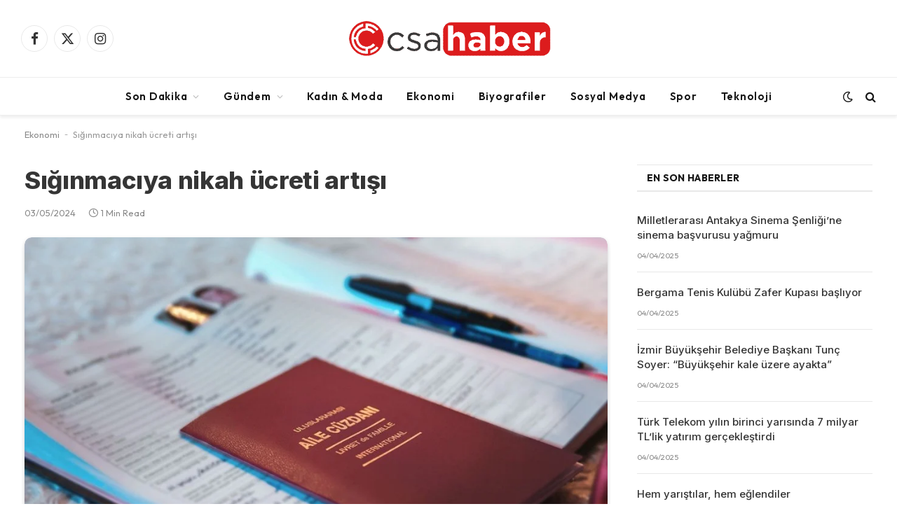

--- FILE ---
content_type: text/html; charset=UTF-8
request_url: https://csahaber.com/siginmaciya-nikah-ucreti-artisi/
body_size: 18398
content:

<!DOCTYPE html>
<html lang="tr" prefix="og: https://ogp.me/ns#" class="s-light site-s-light">

<head>

	<meta charset="UTF-8" />
	<meta name="viewport" content="width=device-width, initial-scale=1" />
	
<!-- Rank Math PRO tarafından Arama Motoru Optimizasyonu - https://rankmath.com/ -->
<title>Sığınmacıya nikah ücreti artışı</title><link rel="preload" as="font" href="https://csahaber.com/wp-content/themes/smart-mag/css/icons/fonts/ts-icons.woff2?v3.2" type="font/woff2" crossorigin="anonymous" />
<meta name="description" content="Afyonkarahisar&#039;da 400 TL olan nikah ücreti, sığınmacılar için 25 kat artırılarak 10 bin TL’ye yükseltildi.Afyonkarahisar Belediye Başkanı Burcu Köksal, belediye meclisi toplantısında sığınmacılardan alınan nikah ücretinin 25 kat artırıldığını duyurdu. Geçen haftalarda da kentte iş yeri açma ve çalışma ruhsatı bulunmayan sığınmacılara ait dükkanların faaliyetlerine son verilmişti. Nikah ücretini 25 kat artıran karar belediyenin sosyal medya hesaplarında da duyuruldu."/>
<meta name="robots" content="follow, index, max-snippet:-1, max-video-preview:-1, max-image-preview:large"/>
<link rel="canonical" href="https://csahaber.com/siginmaciya-nikah-ucreti-artisi/" />
<meta property="og:locale" content="tr_TR" />
<meta property="og:type" content="article" />
<meta property="og:title" content="Sığınmacıya nikah ücreti artışı" />
<meta property="og:description" content="Afyonkarahisar&#039;da 400 TL olan nikah ücreti, sığınmacılar için 25 kat artırılarak 10 bin TL’ye yükseltildi.Afyonkarahisar Belediye Başkanı Burcu Köksal, belediye meclisi toplantısında sığınmacılardan alınan nikah ücretinin 25 kat artırıldığını duyurdu. Geçen haftalarda da kentte iş yeri açma ve çalışma ruhsatı bulunmayan sığınmacılara ait dükkanların faaliyetlerine son verilmişti. Nikah ücretini 25 kat artıran karar belediyenin sosyal medya hesaplarında da duyuruldu." />
<meta property="og:url" content="https://csahaber.com/siginmaciya-nikah-ucreti-artisi/" />
<meta property="og:site_name" content="Csa Haber - Türkiye\&#039;nin Dürüst Haber Portalı" />
<meta property="article:section" content="Ekonomi" />
<meta property="og:image" content="https://csahaber.com/wp-content/uploads/oSWfn6WrNUaI7Zdcky4x1g.webp" />
<meta property="og:image:secure_url" content="https://csahaber.com/wp-content/uploads/oSWfn6WrNUaI7Zdcky4x1g.webp" />
<meta property="og:image:width" content="960" />
<meta property="og:image:height" content="680" />
<meta property="og:image:alt" content="Sığınmacıya nikah ücreti artışı" />
<meta property="og:image:type" content="image/webp" />
<meta property="article:published_time" content="2024-05-03T12:45:16+03:00" />
<meta name="twitter:card" content="summary_large_image" />
<meta name="twitter:title" content="Sığınmacıya nikah ücreti artışı" />
<meta name="twitter:description" content="Afyonkarahisar&#039;da 400 TL olan nikah ücreti, sığınmacılar için 25 kat artırılarak 10 bin TL’ye yükseltildi.Afyonkarahisar Belediye Başkanı Burcu Köksal, belediye meclisi toplantısında sığınmacılardan alınan nikah ücretinin 25 kat artırıldığını duyurdu. Geçen haftalarda da kentte iş yeri açma ve çalışma ruhsatı bulunmayan sığınmacılara ait dükkanların faaliyetlerine son verilmişti. Nikah ücretini 25 kat artıran karar belediyenin sosyal medya hesaplarında da duyuruldu." />
<meta name="twitter:image" content="https://csahaber.com/wp-content/uploads/oSWfn6WrNUaI7Zdcky4x1g.webp" />
<meta name="twitter:label1" content="Okuma süresi" />
<meta name="twitter:data1" content="Bir dakikadan az" />
<script type="application/ld+json" class="rank-math-schema-pro">{"@context":"https://schema.org","@graph":[{"@type":["Person","Organization"],"@id":"https://csahaber.com/#person","name":"Csa Haber - T\u00fcrkiye\\'nin D\u00fcr\u00fcst Haber Portal\u0131"},{"@type":"WebSite","@id":"https://csahaber.com/#website","url":"https://csahaber.com","name":"Csa Haber - T\u00fcrkiye\\'nin D\u00fcr\u00fcst Haber Portal\u0131","publisher":{"@id":"https://csahaber.com/#person"},"inLanguage":"tr"},{"@type":"ImageObject","@id":"https://csahaber.com/wp-content/uploads/oSWfn6WrNUaI7Zdcky4x1g.webp","url":"https://csahaber.com/wp-content/uploads/oSWfn6WrNUaI7Zdcky4x1g.webp","width":"960","height":"680","inLanguage":"tr"},{"@type":"BreadcrumbList","@id":"https://csahaber.com/siginmaciya-nikah-ucreti-artisi/#breadcrumb","itemListElement":[{"@type":"ListItem","position":"1","item":{"@id":"https://csahaber.com/ekonomi/","name":"Ekonomi"}},{"@type":"ListItem","position":"2","item":{"@id":"https://csahaber.com/siginmaciya-nikah-ucreti-artisi/","name":"S\u0131\u011f\u0131nmac\u0131ya nikah \u00fccreti art\u0131\u015f\u0131"}}]},{"@type":"WebPage","@id":"https://csahaber.com/siginmaciya-nikah-ucreti-artisi/#webpage","url":"https://csahaber.com/siginmaciya-nikah-ucreti-artisi/","name":"S\u0131\u011f\u0131nmac\u0131ya nikah \u00fccreti art\u0131\u015f\u0131","datePublished":"2024-05-03T12:45:16+03:00","dateModified":"2024-05-03T12:45:16+03:00","isPartOf":{"@id":"https://csahaber.com/#website"},"primaryImageOfPage":{"@id":"https://csahaber.com/wp-content/uploads/oSWfn6WrNUaI7Zdcky4x1g.webp"},"inLanguage":"tr","breadcrumb":{"@id":"https://csahaber.com/siginmaciya-nikah-ucreti-artisi/#breadcrumb"}},{"@type":"Person","@id":"https://csahaber.com/author/","url":"https://csahaber.com/author/","image":{"@type":"ImageObject","@id":"https://secure.gravatar.com/avatar/?s=96&amp;d=mm&amp;r=g","url":"https://secure.gravatar.com/avatar/?s=96&amp;d=mm&amp;r=g","inLanguage":"tr"}},{"@type":"BlogPosting","headline":"S\u0131\u011f\u0131nmac\u0131ya nikah \u00fccreti art\u0131\u015f\u0131","datePublished":"2024-05-03T12:45:16+03:00","dateModified":"2024-05-03T12:45:16+03:00","articleSection":"Ekonomi","author":{"@id":"https://csahaber.com/author/"},"publisher":{"@id":"https://csahaber.com/#person"},"description":"Afyonkarahisar&#039;da 400 TL olan nikah \u00fccreti, s\u0131\u011f\u0131nmac\u0131lar i\u00e7in 25 kat art\u0131r\u0131larak 10 bin TL\u2019ye y\u00fckseltildi.Afyonkarahisar Belediye Ba\u015fkan\u0131 Burcu K\u00f6ksal, belediye meclisi toplant\u0131s\u0131nda s\u0131\u011f\u0131nmac\u0131lardan al\u0131nan nikah \u00fccretinin 25 kat art\u0131r\u0131ld\u0131\u011f\u0131n\u0131 duyurdu. Ge\u00e7en haftalarda da kentte i\u015f yeri a\u00e7ma ve \u00e7al\u0131\u015fma ruhsat\u0131 bulunmayan s\u0131\u011f\u0131nmac\u0131lara ait d\u00fckkanlar\u0131n faaliyetlerine son verilmi\u015fti. Nikah \u00fccretini 25 kat art\u0131ran karar belediyenin sosyal medya hesaplar\u0131nda da duyuruldu.","name":"S\u0131\u011f\u0131nmac\u0131ya nikah \u00fccreti art\u0131\u015f\u0131","@id":"https://csahaber.com/siginmaciya-nikah-ucreti-artisi/#richSnippet","isPartOf":{"@id":"https://csahaber.com/siginmaciya-nikah-ucreti-artisi/#webpage"},"image":{"@id":"https://csahaber.com/wp-content/uploads/oSWfn6WrNUaI7Zdcky4x1g.webp"},"inLanguage":"tr","mainEntityOfPage":{"@id":"https://csahaber.com/siginmaciya-nikah-ucreti-artisi/#webpage"}}]}</script>
<!-- /Rank Math WordPress SEO eklentisi -->

<link rel='dns-prefetch' href='//www.googletagmanager.com' />
<link rel='dns-prefetch' href='//fonts.googleapis.com' />
<link rel="alternate" type="application/rss+xml" title="CSA Haber &raquo; akışı" href="https://csahaber.com/feed/" />
<link rel="alternate" type="application/rss+xml" title="CSA Haber &raquo; yorum akışı" href="https://csahaber.com/comments/feed/" />
<link rel="alternate" type="application/rss+xml" title="CSA Haber &raquo; Sığınmacıya nikah ücreti artışı yorum akışı" href="https://csahaber.com/siginmaciya-nikah-ucreti-artisi/feed/" />
<link rel="alternate" title="oEmbed (JSON)" type="application/json+oembed" href="https://csahaber.com/wp-json/oembed/1.0/embed?url=https%3A%2F%2Fcsahaber.com%2Fsiginmaciya-nikah-ucreti-artisi%2F" />
<link rel="alternate" title="oEmbed (XML)" type="text/xml+oembed" href="https://csahaber.com/wp-json/oembed/1.0/embed?url=https%3A%2F%2Fcsahaber.com%2Fsiginmaciya-nikah-ucreti-artisi%2F&#038;format=xml" />
<style id='wp-img-auto-sizes-contain-inline-css' type='text/css'>
img:is([sizes=auto i],[sizes^="auto," i]){contain-intrinsic-size:3000px 1500px}
/*# sourceURL=wp-img-auto-sizes-contain-inline-css */
</style>

<style id='wp-emoji-styles-inline-css' type='text/css'>

	img.wp-smiley, img.emoji {
		display: inline !important;
		border: none !important;
		box-shadow: none !important;
		height: 1em !important;
		width: 1em !important;
		margin: 0 0.07em !important;
		vertical-align: -0.1em !important;
		background: none !important;
		padding: 0 !important;
	}
/*# sourceURL=wp-emoji-styles-inline-css */
</style>
<link rel='stylesheet' id='wp-block-library-css' href='https://csahaber.com/wp-includes/css/dist/block-library/style.min.css?ver=6.9' type='text/css' media='all' />
<style id='classic-theme-styles-inline-css' type='text/css'>
/*! This file is auto-generated */
.wp-block-button__link{color:#fff;background-color:#32373c;border-radius:9999px;box-shadow:none;text-decoration:none;padding:calc(.667em + 2px) calc(1.333em + 2px);font-size:1.125em}.wp-block-file__button{background:#32373c;color:#fff;text-decoration:none}
/*# sourceURL=/wp-includes/css/classic-themes.min.css */
</style>
<style id='global-styles-inline-css' type='text/css'>
:root{--wp--preset--aspect-ratio--square: 1;--wp--preset--aspect-ratio--4-3: 4/3;--wp--preset--aspect-ratio--3-4: 3/4;--wp--preset--aspect-ratio--3-2: 3/2;--wp--preset--aspect-ratio--2-3: 2/3;--wp--preset--aspect-ratio--16-9: 16/9;--wp--preset--aspect-ratio--9-16: 9/16;--wp--preset--color--black: #000000;--wp--preset--color--cyan-bluish-gray: #abb8c3;--wp--preset--color--white: #ffffff;--wp--preset--color--pale-pink: #f78da7;--wp--preset--color--vivid-red: #cf2e2e;--wp--preset--color--luminous-vivid-orange: #ff6900;--wp--preset--color--luminous-vivid-amber: #fcb900;--wp--preset--color--light-green-cyan: #7bdcb5;--wp--preset--color--vivid-green-cyan: #00d084;--wp--preset--color--pale-cyan-blue: #8ed1fc;--wp--preset--color--vivid-cyan-blue: #0693e3;--wp--preset--color--vivid-purple: #9b51e0;--wp--preset--gradient--vivid-cyan-blue-to-vivid-purple: linear-gradient(135deg,rgb(6,147,227) 0%,rgb(155,81,224) 100%);--wp--preset--gradient--light-green-cyan-to-vivid-green-cyan: linear-gradient(135deg,rgb(122,220,180) 0%,rgb(0,208,130) 100%);--wp--preset--gradient--luminous-vivid-amber-to-luminous-vivid-orange: linear-gradient(135deg,rgb(252,185,0) 0%,rgb(255,105,0) 100%);--wp--preset--gradient--luminous-vivid-orange-to-vivid-red: linear-gradient(135deg,rgb(255,105,0) 0%,rgb(207,46,46) 100%);--wp--preset--gradient--very-light-gray-to-cyan-bluish-gray: linear-gradient(135deg,rgb(238,238,238) 0%,rgb(169,184,195) 100%);--wp--preset--gradient--cool-to-warm-spectrum: linear-gradient(135deg,rgb(74,234,220) 0%,rgb(151,120,209) 20%,rgb(207,42,186) 40%,rgb(238,44,130) 60%,rgb(251,105,98) 80%,rgb(254,248,76) 100%);--wp--preset--gradient--blush-light-purple: linear-gradient(135deg,rgb(255,206,236) 0%,rgb(152,150,240) 100%);--wp--preset--gradient--blush-bordeaux: linear-gradient(135deg,rgb(254,205,165) 0%,rgb(254,45,45) 50%,rgb(107,0,62) 100%);--wp--preset--gradient--luminous-dusk: linear-gradient(135deg,rgb(255,203,112) 0%,rgb(199,81,192) 50%,rgb(65,88,208) 100%);--wp--preset--gradient--pale-ocean: linear-gradient(135deg,rgb(255,245,203) 0%,rgb(182,227,212) 50%,rgb(51,167,181) 100%);--wp--preset--gradient--electric-grass: linear-gradient(135deg,rgb(202,248,128) 0%,rgb(113,206,126) 100%);--wp--preset--gradient--midnight: linear-gradient(135deg,rgb(2,3,129) 0%,rgb(40,116,252) 100%);--wp--preset--font-size--small: 13px;--wp--preset--font-size--medium: 20px;--wp--preset--font-size--large: 36px;--wp--preset--font-size--x-large: 42px;--wp--preset--spacing--20: 0.44rem;--wp--preset--spacing--30: 0.67rem;--wp--preset--spacing--40: 1rem;--wp--preset--spacing--50: 1.5rem;--wp--preset--spacing--60: 2.25rem;--wp--preset--spacing--70: 3.38rem;--wp--preset--spacing--80: 5.06rem;--wp--preset--shadow--natural: 6px 6px 9px rgba(0, 0, 0, 0.2);--wp--preset--shadow--deep: 12px 12px 50px rgba(0, 0, 0, 0.4);--wp--preset--shadow--sharp: 6px 6px 0px rgba(0, 0, 0, 0.2);--wp--preset--shadow--outlined: 6px 6px 0px -3px rgb(255, 255, 255), 6px 6px rgb(0, 0, 0);--wp--preset--shadow--crisp: 6px 6px 0px rgb(0, 0, 0);}:where(.is-layout-flex){gap: 0.5em;}:where(.is-layout-grid){gap: 0.5em;}body .is-layout-flex{display: flex;}.is-layout-flex{flex-wrap: wrap;align-items: center;}.is-layout-flex > :is(*, div){margin: 0;}body .is-layout-grid{display: grid;}.is-layout-grid > :is(*, div){margin: 0;}:where(.wp-block-columns.is-layout-flex){gap: 2em;}:where(.wp-block-columns.is-layout-grid){gap: 2em;}:where(.wp-block-post-template.is-layout-flex){gap: 1.25em;}:where(.wp-block-post-template.is-layout-grid){gap: 1.25em;}.has-black-color{color: var(--wp--preset--color--black) !important;}.has-cyan-bluish-gray-color{color: var(--wp--preset--color--cyan-bluish-gray) !important;}.has-white-color{color: var(--wp--preset--color--white) !important;}.has-pale-pink-color{color: var(--wp--preset--color--pale-pink) !important;}.has-vivid-red-color{color: var(--wp--preset--color--vivid-red) !important;}.has-luminous-vivid-orange-color{color: var(--wp--preset--color--luminous-vivid-orange) !important;}.has-luminous-vivid-amber-color{color: var(--wp--preset--color--luminous-vivid-amber) !important;}.has-light-green-cyan-color{color: var(--wp--preset--color--light-green-cyan) !important;}.has-vivid-green-cyan-color{color: var(--wp--preset--color--vivid-green-cyan) !important;}.has-pale-cyan-blue-color{color: var(--wp--preset--color--pale-cyan-blue) !important;}.has-vivid-cyan-blue-color{color: var(--wp--preset--color--vivid-cyan-blue) !important;}.has-vivid-purple-color{color: var(--wp--preset--color--vivid-purple) !important;}.has-black-background-color{background-color: var(--wp--preset--color--black) !important;}.has-cyan-bluish-gray-background-color{background-color: var(--wp--preset--color--cyan-bluish-gray) !important;}.has-white-background-color{background-color: var(--wp--preset--color--white) !important;}.has-pale-pink-background-color{background-color: var(--wp--preset--color--pale-pink) !important;}.has-vivid-red-background-color{background-color: var(--wp--preset--color--vivid-red) !important;}.has-luminous-vivid-orange-background-color{background-color: var(--wp--preset--color--luminous-vivid-orange) !important;}.has-luminous-vivid-amber-background-color{background-color: var(--wp--preset--color--luminous-vivid-amber) !important;}.has-light-green-cyan-background-color{background-color: var(--wp--preset--color--light-green-cyan) !important;}.has-vivid-green-cyan-background-color{background-color: var(--wp--preset--color--vivid-green-cyan) !important;}.has-pale-cyan-blue-background-color{background-color: var(--wp--preset--color--pale-cyan-blue) !important;}.has-vivid-cyan-blue-background-color{background-color: var(--wp--preset--color--vivid-cyan-blue) !important;}.has-vivid-purple-background-color{background-color: var(--wp--preset--color--vivid-purple) !important;}.has-black-border-color{border-color: var(--wp--preset--color--black) !important;}.has-cyan-bluish-gray-border-color{border-color: var(--wp--preset--color--cyan-bluish-gray) !important;}.has-white-border-color{border-color: var(--wp--preset--color--white) !important;}.has-pale-pink-border-color{border-color: var(--wp--preset--color--pale-pink) !important;}.has-vivid-red-border-color{border-color: var(--wp--preset--color--vivid-red) !important;}.has-luminous-vivid-orange-border-color{border-color: var(--wp--preset--color--luminous-vivid-orange) !important;}.has-luminous-vivid-amber-border-color{border-color: var(--wp--preset--color--luminous-vivid-amber) !important;}.has-light-green-cyan-border-color{border-color: var(--wp--preset--color--light-green-cyan) !important;}.has-vivid-green-cyan-border-color{border-color: var(--wp--preset--color--vivid-green-cyan) !important;}.has-pale-cyan-blue-border-color{border-color: var(--wp--preset--color--pale-cyan-blue) !important;}.has-vivid-cyan-blue-border-color{border-color: var(--wp--preset--color--vivid-cyan-blue) !important;}.has-vivid-purple-border-color{border-color: var(--wp--preset--color--vivid-purple) !important;}.has-vivid-cyan-blue-to-vivid-purple-gradient-background{background: var(--wp--preset--gradient--vivid-cyan-blue-to-vivid-purple) !important;}.has-light-green-cyan-to-vivid-green-cyan-gradient-background{background: var(--wp--preset--gradient--light-green-cyan-to-vivid-green-cyan) !important;}.has-luminous-vivid-amber-to-luminous-vivid-orange-gradient-background{background: var(--wp--preset--gradient--luminous-vivid-amber-to-luminous-vivid-orange) !important;}.has-luminous-vivid-orange-to-vivid-red-gradient-background{background: var(--wp--preset--gradient--luminous-vivid-orange-to-vivid-red) !important;}.has-very-light-gray-to-cyan-bluish-gray-gradient-background{background: var(--wp--preset--gradient--very-light-gray-to-cyan-bluish-gray) !important;}.has-cool-to-warm-spectrum-gradient-background{background: var(--wp--preset--gradient--cool-to-warm-spectrum) !important;}.has-blush-light-purple-gradient-background{background: var(--wp--preset--gradient--blush-light-purple) !important;}.has-blush-bordeaux-gradient-background{background: var(--wp--preset--gradient--blush-bordeaux) !important;}.has-luminous-dusk-gradient-background{background: var(--wp--preset--gradient--luminous-dusk) !important;}.has-pale-ocean-gradient-background{background: var(--wp--preset--gradient--pale-ocean) !important;}.has-electric-grass-gradient-background{background: var(--wp--preset--gradient--electric-grass) !important;}.has-midnight-gradient-background{background: var(--wp--preset--gradient--midnight) !important;}.has-small-font-size{font-size: var(--wp--preset--font-size--small) !important;}.has-medium-font-size{font-size: var(--wp--preset--font-size--medium) !important;}.has-large-font-size{font-size: var(--wp--preset--font-size--large) !important;}.has-x-large-font-size{font-size: var(--wp--preset--font-size--x-large) !important;}
:where(.wp-block-post-template.is-layout-flex){gap: 1.25em;}:where(.wp-block-post-template.is-layout-grid){gap: 1.25em;}
:where(.wp-block-term-template.is-layout-flex){gap: 1.25em;}:where(.wp-block-term-template.is-layout-grid){gap: 1.25em;}
:where(.wp-block-columns.is-layout-flex){gap: 2em;}:where(.wp-block-columns.is-layout-grid){gap: 2em;}
:root :where(.wp-block-pullquote){font-size: 1.5em;line-height: 1.6;}
/*# sourceURL=global-styles-inline-css */
</style>
<link rel='stylesheet' id='gn-frontend-gnfollow-style-css' href='https://csahaber.com/wp-content/plugins/gn-publisher/assets/css/gn-frontend-gnfollow.min.css?ver=1.5.26' type='text/css' media='all' />
<link rel='stylesheet' id='dashicons-css' href='https://csahaber.com/wp-includes/css/dashicons.min.css?ver=6.9' type='text/css' media='all' />
<link rel='stylesheet' id='elementor-frontend-css' href='https://csahaber.com/wp-content/plugins/elementor/assets/css/frontend.min.css?ver=3.34.1' type='text/css' media='all' />
<link rel='stylesheet' id='elementor-post-428456-css' href='https://csahaber.com/wp-content/uploads/elementor/css/post-428456.css?ver=1769313138' type='text/css' media='all' />
<link rel='stylesheet' id='elementor-post-428502-css' href='https://csahaber.com/wp-content/uploads/elementor/css/post-428502.css?ver=1769313138' type='text/css' media='all' />
<link rel='stylesheet' id='smartmag-core-css' href='https://csahaber.com/wp-content/themes/smart-mag/style.css?ver=10.3.2' type='text/css' media='all' />
<link rel='stylesheet' id='smartmag-magnific-popup-css' href='https://csahaber.com/wp-content/themes/smart-mag/css/lightbox.css?ver=10.3.2' type='text/css' media='all' />
<link rel='stylesheet' id='smartmag-icons-css' href='https://csahaber.com/wp-content/themes/smart-mag/css/icons/icons.css?ver=10.3.2' type='text/css' media='all' />
<link rel='stylesheet' id='smartmag-skin-css' href='https://csahaber.com/wp-content/themes/smart-mag/css/skin-thezine.css?ver=10.3.2' type='text/css' media='all' />
<style id='smartmag-skin-inline-css' type='text/css'>
:root { --c-main: #dd1616;
--c-main-rgb: 221,22,22;
--c-headings: #353535;
--text-font: "Inter", system-ui, -apple-system, "Segoe UI", Arial, sans-serif;
--body-font: "Inter", system-ui, -apple-system, "Segoe UI", Arial, sans-serif;
--ui-font: "Outfit", system-ui, -apple-system, "Segoe UI", Arial, sans-serif;
--title-font: "Outfit", system-ui, -apple-system, "Segoe UI", Arial, sans-serif;
--h-font: "Outfit", system-ui, -apple-system, "Segoe UI", Arial, sans-serif;
--title-font: var(--ui-font);
--h-font: var(--ui-font);
--text-h-font: var(--h-font);
--title-font: "Inter", system-ui, -apple-system, "Segoe UI", Arial, sans-serif;
--title-size-xs: 15px;
--title-size-m: 19px;
--main-width: 1240px;
--p-title-space: 11px;
--c-excerpts: #474747;
--excerpt-size: 14px; }
.s-dark body { background-color: #101016; }
.post-title:not(._) { line-height: 1.4; }
:root { --wrap-padding: 35px; }
:root { --sidebar-width: 336px; }
.ts-row, .has-el-gap { --sidebar-c-width: calc(var(--sidebar-width) + var(--grid-gutter-h) + var(--sidebar-c-pad)); }
.smart-head-main { --c-shadow: rgba(0,0,0,0.07); }
.smart-head-main .smart-head-bot { border-top-width: 1px; border-top-color: #ededed; }
.s-dark .smart-head-main .smart-head-bot,
.smart-head-main .s-dark.smart-head-bot { border-top-color: #dd3333; }
.navigation-main .menu > li > a { letter-spacing: 0.05em; }
.mega-menu .post-title a:hover { color: var(--c-nav-drop-hov); }
.s-dark .smart-head-mobile .smart-head-mid,
.smart-head-mobile .s-dark.smart-head-mid { background-color: #ffffff; }
.post-meta .text-in, .post-meta .post-cat > a { font-size: 11px; }
.post-meta .post-cat > a { font-weight: 600; }
.post-meta { --p-meta-sep: "\25c6"; --p-meta-sep-pad: 7px; }
.post-meta .meta-item:before { transform: scale(.65); }
.l-post { --media-radius: 10px; }
.cat-labels .category { font-weight: 600; letter-spacing: 0.06em; border-radius: 5px; padding-top: 2px; padding-bottom: 2px; padding-left: 10px; padding-right: 10px; }
.block-head-c .heading { font-size: 19px; text-transform: initial; }
.block-head-e3 .heading { font-size: 22px; }
.load-button { padding-top: 13px; padding-bottom: 13px; padding-left: 13px; padding-right: 13px; border-radius: 20px; }
.loop-grid-base .media { margin-bottom: 20px; }
.loop-grid .l-post { border-radius: 10px; overflow: hidden; }
.has-nums .l-post { --num-font: "Outfit", system-ui, -apple-system, "Segoe UI", Arial, sans-serif; }
.has-nums-a .l-post .post-title:before,
.has-nums-b .l-post .content:before { font-weight: 500; }
.has-nums-c .l-post .post-title:before,
.has-nums-c .l-post .content:before { font-size: 18px; }
.loop-list-card .l-post { border-radius: 10px; overflow: hidden; }
.loop-small .ratio-is-custom { padding-bottom: calc(100% / 1.3); }
.loop-small .media { width: 30%; max-width: 50%; }
.loop-small .media:not(i) { max-width: 97px; }
.single-featured .featured, .the-post-header .featured { border-radius: 10px; --media-radius: 10px; overflow: hidden; }
.post-meta-single .meta-item, .post-meta-single .text-in { font-size: 13px; }
.the-post-header .post-meta .post-title { font-family: var(--body-font); font-weight: 800; line-height: 1.3; letter-spacing: -0.01em; }
.entry-content { letter-spacing: -0.005em; }
.site-s-light .entry-content { color: #0a0a0a; }
:where(.entry-content) a { text-decoration: underline; text-underline-offset: 4px; text-decoration-thickness: 2px; }
.review-box .overall { border-radius: 8px; }
.review-box .rating-bar, .review-box .bar { height: 18px; border-radius: 8px; }
.review-box .label { font-size: 15px; }
.s-head-large .sub-title { font-size: 19px; }
.s-post-large .post-content-wrap { display: grid; grid-template-columns: minmax(0, 1fr); }
.s-post-large .entry-content { max-width: min(100%, calc(750px + var(--p-spacious-pad)*2)); justify-self: center; }
.category .feat-grid { --grid-gap: 1px; }
.spc-newsletter { --box-roundness: 10px; }
@media (min-width: 1200px) { .breadcrumbs { font-size: 13px; }
.post-content h2 { font-size: 27px; }
.post-content h3 { font-size: 23px; } }
@media (min-width: 941px) and (max-width: 1200px) { :root { --sidebar-width: 300px; }
.ts-row, .has-el-gap { --sidebar-c-width: calc(var(--sidebar-width) + var(--grid-gutter-h) + var(--sidebar-c-pad)); } }
@media (min-width: 768px) and (max-width: 940px) { .ts-contain, .main { padding-left: 35px; padding-right: 35px; }
.layout-boxed-inner { --wrap-padding: 35px; }
:root { --wrap-padding: 35px; } }
@media (max-width: 767px) { .ts-contain, .main { padding-left: 25px; padding-right: 25px; }
.layout-boxed-inner { --wrap-padding: 25px; }
:root { --wrap-padding: 25px; }
.block-head-e3 .heading { font-size: 18px; } }
@media (min-width: 940px) and (max-width: 1300px) { :root { --wrap-padding: min(35px, 5vw); } }


.term-color-13 { --c-main: #d4301a; }
.navigation .menu-cat-13 { --c-term: #d4301a; }


.term-color-5 { --c-main: #00796b; }
.navigation .menu-cat-5 { --c-term: #00796b; }


.term-color-14 { --c-main: #e67e22; }
.navigation .menu-cat-14 { --c-term: #e67e22; }


.term-color-17 { --c-main: #32742c; }
.navigation .menu-cat-17 { --c-term: #32742c; }


.term-color-15 { --c-main: #81d742; }
.navigation .menu-cat-15 { --c-term: #81d742; }


.term-color-7 { --c-main: #3498db; }
.navigation .menu-cat-7 { --c-term: #3498db; }

/*# sourceURL=smartmag-skin-inline-css */
</style>
<link crossorigin="anonymous" rel='stylesheet' id='smartmag-gfonts-custom-css' href='https://fonts.googleapis.com/css?family=Inter%3A400%2C500%2C600%2C700%2C800%7COutfit%3A400%2C500%2C600%2C700&#038;display=swap' type='text/css' media='all' />

<!-- Site Kit tarafından eklenen Google etiketi (gtag.js) snippet&#039;i -->
<!-- Google Analytics snippet added by Site Kit -->
<script type="text/javascript" src="https://www.googletagmanager.com/gtag/js?id=GT-M6QWGLJ" id="google_gtagjs-js" async></script>
<script type="text/javascript" id="google_gtagjs-js-after">
/* <![CDATA[ */
window.dataLayer = window.dataLayer || [];function gtag(){dataLayer.push(arguments);}
gtag("set","linker",{"domains":["csahaber.com"]});
gtag("js", new Date());
gtag("set", "developer_id.dZTNiMT", true);
gtag("config", "GT-M6QWGLJ");
 window._googlesitekit = window._googlesitekit || {}; window._googlesitekit.throttledEvents = []; window._googlesitekit.gtagEvent = (name, data) => { var key = JSON.stringify( { name, data } ); if ( !! window._googlesitekit.throttledEvents[ key ] ) { return; } window._googlesitekit.throttledEvents[ key ] = true; setTimeout( () => { delete window._googlesitekit.throttledEvents[ key ]; }, 5 ); gtag( "event", name, { ...data, event_source: "site-kit" } ); }; 
//# sourceURL=google_gtagjs-js-after
/* ]]> */
</script>
<script type="text/javascript" src="https://csahaber.com/wp-includes/js/jquery/jquery.min.js?ver=3.7.1" id="jquery-core-js"></script>
<script type="text/javascript" src="https://csahaber.com/wp-includes/js/jquery/jquery-migrate.min.js?ver=3.4.1" id="jquery-migrate-js"></script>
<link rel="https://api.w.org/" href="https://csahaber.com/wp-json/" /><link rel="alternate" title="JSON" type="application/json" href="https://csahaber.com/wp-json/wp/v2/posts/436392" /><link rel="EditURI" type="application/rsd+xml" title="RSD" href="https://csahaber.com/xmlrpc.php?rsd" />
<meta name="generator" content="WordPress 6.9" />
<link rel='shortlink' href='https://csahaber.com/?p=436392' />
<meta name="generator" content="Site Kit by Google 1.170.0" /><!-- Schema optimized by Schema Pro --><script type="application/ld+json">[{"@context":"https://schema.org","@type":"ImageObject","contentUrl":"https://csahaber.com/wp-content/uploads/oSWfn6WrNUaI7Zdcky4x1g.webp","license":"https://csahaber.com/gizlilik-politikasi/","acquireLicensePage":"https://csahaber.com/iletisim/","creditText":"https://csahaber.com/author/","creator":{"@type":"Person"},"copyrightNotice":"https://csahaber.com/author/"}]</script><!-- / Schema optimized by Schema Pro --><!-- site-navigation-element Schema optimized by Schema Pro --><script type="application/ld+json">{"@context":"https:\/\/schema.org","@graph":[{"@context":"https:\/\/schema.org","@type":"SiteNavigationElement","id":"site-navigation","name":"Son Dakika","url":"https:\/\/csahaber.com\/son-dakika\/"},{"@context":"https:\/\/schema.org","@type":"SiteNavigationElement","id":"site-navigation","name":"D\u00fcnya","url":"https:\/\/csahaber.com\/dunya\/"},{"@context":"https:\/\/schema.org","@type":"SiteNavigationElement","id":"site-navigation","name":"G\u00fcndem","url":"https:\/\/csahaber.com\/gundem\/"},{"@context":"https:\/\/schema.org","@type":"SiteNavigationElement","id":"site-navigation","name":"Politika","url":"https:\/\/csahaber.com\/politika\/"},{"@context":"https:\/\/schema.org","@type":"SiteNavigationElement","id":"site-navigation","name":"Magazin","url":"https:\/\/csahaber.com\/magazin\/"},{"@context":"https:\/\/schema.org","@type":"SiteNavigationElement","id":"site-navigation","name":"Kad\u0131n &amp; Moda","url":"https:\/\/csahaber.com\/kadin-moda\/"},{"@context":"https:\/\/schema.org","@type":"SiteNavigationElement","id":"site-navigation","name":"Ekonomi","url":"https:\/\/csahaber.com\/ekonomi\/"},{"@context":"https:\/\/schema.org","@type":"SiteNavigationElement","id":"site-navigation","name":"Biyografiler","url":"https:\/\/csahaber.com\/biyografiler\/"},{"@context":"https:\/\/schema.org","@type":"SiteNavigationElement","id":"site-navigation","name":"Sosyal Medya","url":"https:\/\/csahaber.com\/sosyal-medya\/"},{"@context":"https:\/\/schema.org","@type":"SiteNavigationElement","id":"site-navigation","name":"Spor","url":"https:\/\/csahaber.com\/spor\/"},{"@context":"https:\/\/schema.org","@type":"SiteNavigationElement","id":"site-navigation","name":"Teknoloji","url":"https:\/\/csahaber.com\/teknoloji\/"}]}</script><!-- / site-navigation-element Schema optimized by Schema Pro --><!-- sitelink-search-box Schema optimized by Schema Pro --><script type="application/ld+json">{"@context":"https:\/\/schema.org","@type":"WebSite","name":"CSA Haber","url":"https:\/\/csahaber.com","potentialAction":[{"@type":"SearchAction","target":"https:\/\/csahaber.com\/?s={search_term_string}","query-input":"required name=search_term_string"}]}</script><!-- / sitelink-search-box Schema optimized by Schema Pro -->
		<script>
		var BunyadSchemeKey = 'bunyad-scheme';
		(() => {
			const d = document.documentElement;
			const c = d.classList;
			var scheme = localStorage.getItem(BunyadSchemeKey);
			
			if (scheme) {
				d.dataset.origClass = c;
				scheme === 'dark' ? c.remove('s-light', 'site-s-light') : c.remove('s-dark', 'site-s-dark');
				c.add('site-s-' + scheme, 's-' + scheme);
			}
		})();
		</script>
		<meta name="generator" content="Elementor 3.34.1; features: e_font_icon_svg, additional_custom_breakpoints; settings: css_print_method-external, google_font-enabled, font_display-swap">
			<style>
				.e-con.e-parent:nth-of-type(n+4):not(.e-lazyloaded):not(.e-no-lazyload),
				.e-con.e-parent:nth-of-type(n+4):not(.e-lazyloaded):not(.e-no-lazyload) * {
					background-image: none !important;
				}
				@media screen and (max-height: 1024px) {
					.e-con.e-parent:nth-of-type(n+3):not(.e-lazyloaded):not(.e-no-lazyload),
					.e-con.e-parent:nth-of-type(n+3):not(.e-lazyloaded):not(.e-no-lazyload) * {
						background-image: none !important;
					}
				}
				@media screen and (max-height: 640px) {
					.e-con.e-parent:nth-of-type(n+2):not(.e-lazyloaded):not(.e-no-lazyload),
					.e-con.e-parent:nth-of-type(n+2):not(.e-lazyloaded):not(.e-no-lazyload) * {
						background-image: none !important;
					}
				}
			</style>
			<link rel="amphtml" href="https://csahaber.com/siginmaciya-nikah-ucreti-artisi/?amp=1"><script async src="https://pagead2.googlesyndication.com/pagead/js/adsbygoogle.js?client=ca-pub-3104344613676594"
     crossorigin="anonymous"></script>			<style id="wpsp-style-frontend"></style>
			<link rel="icon" href="https://csahaber.com/wp-content/uploads/2024/04/cropped-Favicon-32x32.png" sizes="32x32" />
<link rel="icon" href="https://csahaber.com/wp-content/uploads/2024/04/cropped-Favicon-192x192.png" sizes="192x192" />
<link rel="apple-touch-icon" href="https://csahaber.com/wp-content/uploads/2024/04/cropped-Favicon-180x180.png" />
<meta name="msapplication-TileImage" content="https://csahaber.com/wp-content/uploads/2024/04/cropped-Favicon-270x270.png" />
		<style type="text/css" id="wp-custom-css">
			.block-head-a {
    --space-below: 28px;
    --c-border: var(--c-separator);
    --line-weight: 2px;
    padding: 10px 14px;
    background: #66666600;
    border: 1px solid var(--c-border);
    border-bottom-width: var(--line-weight);
    border-left: 0;
    border-right: 0;
    color: var(--c-headings);
    text-transform: uppercase;
}
.s-dark .elementor-428502 .elementor-element.elementor-element-1358dd72 {
    background-color:#0c0d0e
			!important;
}
		</style>
		

</head>

<body class="wp-singular post-template-default single single-post postid-436392 single-format-standard wp-theme-smart-mag wp-schema-pro-2.7.17 right-sidebar post-layout-modern post-cat-3 has-lb has-lb-sm ts-img-hov-fade layout-normal elementor-default elementor-kit-428456">



<div class="main-wrap">

	
<div class="off-canvas-backdrop"></div>
<div class="mobile-menu-container off-canvas hide-menu-lg" id="off-canvas">

	<div class="off-canvas-head">
		<a href="#" class="close">
			<span class="visuallyhidden">Close Menu</span>
			<i class="tsi tsi-times"></i>
		</a>

		<div class="ts-logo">
					</div>
	</div>

	<div class="off-canvas-content">

					<ul class="mobile-menu"></ul>
		
					<div class="off-canvas-widgets">
				<div id="categories-2" class="widget widget_categories"><div class="widget-title block-head block-head-ac block-head-b"><h5 class="heading">Kategoriler</h5></div>
			<ul>
					<li class="cat-item cat-item-860"><a href="https://csahaber.com/1-2/">1</a> (1)
</li>
	<li class="cat-item cat-item-9"><a href="https://csahaber.com/biyografiler/">Biyografiler</a> (26)
</li>
	<li class="cat-item cat-item-13"><a href="https://csahaber.com/dunya/">Dünya</a> (10)
</li>
	<li class="cat-item cat-item-3"><a href="https://csahaber.com/ekonomi/">Ekonomi</a> (7.164)
</li>
	<li class="cat-item cat-item-12"><a href="https://csahaber.com/gundem/">Gündem</a> (2.202)
</li>
	<li class="cat-item cat-item-5"><a href="https://csahaber.com/kadin-moda/">Kadın &amp; Moda</a> (691)
</li>
	<li class="cat-item cat-item-470"><a href="https://csahaber.com/maas/">Maaş</a> (52)
</li>
	<li class="cat-item cat-item-14"><a href="https://csahaber.com/magazin/">Magazin</a> (121)
</li>
	<li class="cat-item cat-item-17"><a href="https://csahaber.com/politika/">Politika</a> (11)
</li>
	<li class="cat-item cat-item-11"><a href="https://csahaber.com/son-dakika/">Son Dakika</a> (6)
</li>
	<li class="cat-item cat-item-1"><a href="https://csahaber.com/sosyal-medya/">Sosyal Medya</a> (14)
</li>
	<li class="cat-item cat-item-15"><a href="https://csahaber.com/spor/">Spor</a> (511)
</li>
	<li class="cat-item cat-item-7"><a href="https://csahaber.com/teknoloji/">Teknoloji</a> (2.942)
</li>
			</ul>

			</div>			</div>
		
		
		<div class="spc-social-block spc-social spc-social-b smart-head-social">
		
			
				<a href="https://www.facebook.com/CsaHaber/" class="link service s-facebook" target="_blank" rel="nofollow noopener">
					<i class="icon tsi tsi-facebook"></i>					<span class="visuallyhidden">Facebook</span>
				</a>
									
			
				<a href="#" class="link service s-instagram" target="_blank" rel="nofollow noopener">
					<i class="icon tsi tsi-instagram"></i>					<span class="visuallyhidden">Instagram</span>
				</a>
									
			
				<a href="#" class="link service s-rss" target="_blank" rel="nofollow noopener">
					<i class="icon tsi tsi-rss"></i>					<span class="visuallyhidden">RSS</span>
				</a>
									
			
		</div>

		
	</div>

</div>
<div class="smart-head smart-head-a smart-head-main" id="smart-head" data-sticky="auto" data-sticky-type="smart" data-sticky-full>
	
	<div class="smart-head-row smart-head-mid smart-head-row-3 is-light smart-head-row-full">

		<div class="inner wrap">

							
				<div class="items items-left ">
				
		<div class="spc-social-block spc-social spc-social-b smart-head-social">
		
			
				<a href="https://www.facebook.com/CsaHaber/" class="link service s-facebook" target="_blank" rel="nofollow noopener">
					<i class="icon tsi tsi-facebook"></i>					<span class="visuallyhidden">Facebook</span>
				</a>
									
			
				<a href="#" class="link service s-twitter" target="_blank" rel="nofollow noopener">
					<i class="icon tsi tsi-twitter"></i>					<span class="visuallyhidden">X (Twitter)</span>
				</a>
									
			
				<a href="#" class="link service s-instagram" target="_blank" rel="nofollow noopener">
					<i class="icon tsi tsi-instagram"></i>					<span class="visuallyhidden">Instagram</span>
				</a>
									
			
		</div>

						</div>

							
				<div class="items items-center ">
					<a href="https://csahaber.com/" title="CSA Haber" rel="home" class="logo-link ts-logo logo-is-image">
		<span>
			
				
					<img src="https://csahaber.com/wp-content/uploads/2024/04/csahaber-logo-1-1.png" class="logo-image logo-image-dark" alt="CSA Haber" width="300" height="84"/><img fetchpriority="high" src="https://csahaber.com/wp-content/uploads/2024/04/LOGO.png" class="logo-image" alt="CSA Haber" width="500" height="141"/>
									 
					</span>
	</a>				</div>

							
				<div class="items items-right empty">
								</div>

						
		</div>
	</div>

	
	<div class="smart-head-row smart-head-bot smart-head-row-3 is-light has-center-nav smart-head-row-full">

		<div class="inner wrap">

							
				<div class="items items-left empty">
								</div>

							
				<div class="items items-center ">
					<div class="nav-wrap">
		<nav class="navigation navigation-main nav-hov-a">
			<ul id="menu-header" class="menu"><li id="menu-item-428566" class="menu-item menu-item-type-taxonomy menu-item-object-category menu-item-has-children menu-cat-11 menu-item-428566"><a href="https://csahaber.com/son-dakika/">Son Dakika</a>
<ul class="sub-menu">
	<li id="menu-item-428560" class="menu-item menu-item-type-taxonomy menu-item-object-category menu-cat-13 menu-item-428560"><a href="https://csahaber.com/dunya/">Dünya</a></li>
</ul>
</li>
<li id="menu-item-428562" class="menu-item menu-item-type-taxonomy menu-item-object-category menu-item-has-children menu-cat-12 menu-item-428562"><a href="https://csahaber.com/gundem/">Gündem</a>
<ul class="sub-menu">
	<li id="menu-item-428565" class="menu-item menu-item-type-taxonomy menu-item-object-category menu-cat-17 menu-item-428565"><a href="https://csahaber.com/politika/">Politika</a></li>
	<li id="menu-item-428564" class="menu-item menu-item-type-taxonomy menu-item-object-category menu-cat-14 menu-item-428564"><a href="https://csahaber.com/magazin/">Magazin</a></li>
</ul>
</li>
<li id="menu-item-428563" class="menu-item menu-item-type-taxonomy menu-item-object-category menu-cat-5 menu-item-428563"><a href="https://csahaber.com/kadin-moda/">Kadın &amp; Moda</a></li>
<li id="menu-item-428561" class="menu-item menu-item-type-taxonomy menu-item-object-category current-post-ancestor current-menu-parent current-post-parent menu-cat-3 menu-item-428561"><a href="https://csahaber.com/ekonomi/">Ekonomi</a></li>
<li id="menu-item-428559" class="menu-item menu-item-type-taxonomy menu-item-object-category menu-cat-9 menu-item-428559"><a href="https://csahaber.com/biyografiler/">Biyografiler</a></li>
<li id="menu-item-428567" class="menu-item menu-item-type-taxonomy menu-item-object-category menu-cat-1 menu-item-428567"><a href="https://csahaber.com/sosyal-medya/">Sosyal Medya</a></li>
<li id="menu-item-428568" class="menu-item menu-item-type-taxonomy menu-item-object-category menu-cat-15 menu-item-428568"><a href="https://csahaber.com/spor/">Spor</a></li>
<li id="menu-item-428569" class="menu-item menu-item-type-taxonomy menu-item-object-category menu-cat-7 menu-item-428569"><a href="https://csahaber.com/teknoloji/">Teknoloji</a></li>
</ul>		</nav>
	</div>
				</div>

							
				<div class="items items-right ">
				
<div class="scheme-switcher has-icon-only">
	<a href="#" class="toggle is-icon toggle-dark" title="Switch to Dark Design - easier on eyes.">
		<i class="icon tsi tsi-moon"></i>
	</a>
	<a href="#" class="toggle is-icon toggle-light" title="Switch to Light Design.">
		<i class="icon tsi tsi-bright"></i>
	</a>
</div>

	<a href="#" class="search-icon has-icon-only is-icon" title="Search">
		<i class="tsi tsi-search"></i>
	</a>

				</div>

						
		</div>
	</div>

	</div>
<div class="smart-head smart-head-a smart-head-mobile" id="smart-head-mobile" data-sticky="mid" data-sticky-type="smart" data-sticky-full>
	
	<div class="smart-head-row smart-head-mid smart-head-row-3 is-light smart-head-row-full">

		<div class="inner wrap">

							
				<div class="items items-left ">
				
<button class="offcanvas-toggle has-icon" type="button" aria-label="Menu">
	<span class="hamburger-icon hamburger-icon-a">
		<span class="inner"></span>
	</span>
</button>				</div>

							
				<div class="items items-center ">
					<a href="https://csahaber.com/" title="CSA Haber" rel="home" class="logo-link ts-logo logo-is-image">
		<span>
			
				
					<img src="https://csahaber.com/wp-content/uploads/2024/04/csahaber-logo-1-1.png" class="logo-image logo-image-dark" alt="CSA Haber" width="300" height="84"/><img fetchpriority="high" src="https://csahaber.com/wp-content/uploads/2024/04/LOGO.png" class="logo-image" alt="CSA Haber" width="500" height="141"/>
									 
					</span>
	</a>				</div>

							
				<div class="items items-right ">
				

	<a href="#" class="search-icon has-icon-only is-icon" title="Search">
		<i class="tsi tsi-search"></i>
	</a>

				</div>

						
		</div>
	</div>

	</div>
<nav class="breadcrumbs is-full-width breadcrumbs-a" id="breadcrumb"><div class="inner ts-contain "><a href="https://csahaber.com/ekonomi/">Ekonomi</a><span class="separator"> - </span><span class="last">Sığınmacıya nikah ücreti artışı</span></div></nav>
<div class="main ts-contain cf right-sidebar">
	
		

<div class="ts-row">
	<div class="col-8 main-content s-post-contain">

					<div class="the-post-header s-head-modern s-head-modern-a">
	<div class="post-meta post-meta-a post-meta-left post-meta-single has-below"><h1 class="is-title post-title">Sığınmacıya nikah ücreti artışı</h1><div class="post-meta-items meta-below"><span class="meta-item has-next-icon date"><time class="post-date" datetime="2024-05-03T12:45:16+03:00">03/05/2024</time></span><span class="meta-item read-time has-icon"><i class="tsi tsi-clock"></i>1 Min Read</span></div></div>	
	
</div>		
					<div class="single-featured">	
	<div class="featured has-media-shadows">
				
			<a href="https://csahaber.com/wp-content/uploads/oSWfn6WrNUaI7Zdcky4x1g.webp" class="image-link media-ratio ar-bunyad-main" title="Sığınmacıya nikah ücreti artışı"><img width="814" height="532" src="https://csahaber.com/wp-content/uploads/oSWfn6WrNUaI7Zdcky4x1g.webp" class="attachment-bunyad-main size-bunyad-main no-lazy skip-lazy wp-post-image" alt="" sizes="(max-width: 814px) 100vw, 814px" title="Sığınmacıya nikah ücreti artışı" decoding="async" srcset="https://csahaber.com/wp-content/uploads/oSWfn6WrNUaI7Zdcky4x1g.webp 960w, https://csahaber.com/wp-content/uploads/oSWfn6WrNUaI7Zdcky4x1g-768x544.webp 768w, https://csahaber.com/wp-content/uploads/oSWfn6WrNUaI7Zdcky4x1g-150x106.webp 150w, https://csahaber.com/wp-content/uploads/oSWfn6WrNUaI7Zdcky4x1g-450x319.webp 450w" /></a>		
						
			</div>

	</div>
		
		<div class="the-post s-post-modern">

			<article id="post-436392" class="post-436392 post type-post status-publish format-standard has-post-thumbnail category-ekonomi">
				
<div class="post-content-wrap has-share-float">
						<div class="post-share-float share-float-b is-hidden spc-social-colors spc-social-colored">
	<div class="inner">
					<span class="share-text">Share</span>
		
		<div class="services">
					
				
			<a href="https://www.facebook.com/sharer.php?u=https%3A%2F%2Fcsahaber.com%2Fsiginmaciya-nikah-ucreti-artisi%2F" class="cf service s-facebook" target="_blank" title="Facebook" rel="nofollow noopener">
				<i class="tsi tsi-facebook"></i>
				<span class="label">Facebook</span>

							</a>
				
				
			<a href="https://twitter.com/intent/tweet?url=https%3A%2F%2Fcsahaber.com%2Fsiginmaciya-nikah-ucreti-artisi%2F&text=S%C4%B1%C4%9F%C4%B1nmac%C4%B1ya%20nikah%20%C3%BCcreti%20art%C4%B1%C5%9F%C4%B1" class="cf service s-twitter" target="_blank" title="Twitter" rel="nofollow noopener">
				<i class="tsi tsi-twitter"></i>
				<span class="label">Twitter</span>

							</a>
				
				
			<a href="https://www.linkedin.com/shareArticle?mini=true&url=https%3A%2F%2Fcsahaber.com%2Fsiginmaciya-nikah-ucreti-artisi%2F" class="cf service s-linkedin" target="_blank" title="LinkedIn" rel="nofollow noopener">
				<i class="tsi tsi-linkedin"></i>
				<span class="label">LinkedIn</span>

							</a>
				
				
			<a href="https://pinterest.com/pin/create/button/?url=https%3A%2F%2Fcsahaber.com%2Fsiginmaciya-nikah-ucreti-artisi%2F&media=https%3A%2F%2Fcsahaber.com%2Fwp-content%2Fuploads%2FoSWfn6WrNUaI7Zdcky4x1g.webp&description=S%C4%B1%C4%9F%C4%B1nmac%C4%B1ya%20nikah%20%C3%BCcreti%20art%C4%B1%C5%9F%C4%B1" class="cf service s-pinterest" target="_blank" title="Pinterest" rel="nofollow noopener">
				<i class="tsi tsi-pinterest-p"></i>
				<span class="label">Pinterest</span>

							</a>
				
				
			<a href="/cdn-cgi/l/email-protection#[base64]" class="cf service s-email" target="_blank" title="Email" rel="nofollow noopener">
				<i class="tsi tsi-envelope-o"></i>
				<span class="label">Email</span>

							</a>
				
		
					
		</div>
	</div>		
</div>
			
	<div class="post-content cf entry-content content-spacious">

		
				
		<p>Afyonkarahisar&#8217;da 400 TL olan nikah ücreti, sığınmacılar için 25 kat artırılarak 10 bin TL’ye yükseltildi.</p>
<p>Afyonkarahisar Belediye Başkanı Burcu Köksal, belediye meclisi toplantısında sığınmacılardan alınan nikah ücretinin 25 kat artırıldığını duyurdu.  Geçen haftalarda da kentte iş yeri açma ve çalışma ruhsatı bulunmayan sığınmacılara ait dükkanların faaliyetlerine son verilmişti.  Nikah ücretini 25 kat artıran karar belediyenin sosyal medya hesaplarında da duyuruldu.</p>

				
		
		
		
	</div>
</div>
	
			</article>

			


	<section class="related-posts">
							
							
				<div class="block-head block-head-ac block-head-e block-head-e3 is-left">

					<div class="heading">Related <span class="color">Posts</span></div>					
									</div>
				
			
				<section class="block-wrap block-grid cols-gap-sm mb-none has-media-shadows" data-id="1">

				
			<div class="block-content">
					
	<div class="loop loop-grid loop-grid-sm grid grid-3 md:grid-2 xs:grid-1">

					
<article class="l-post grid-post grid-sm-post">

	
			<div class="media">

		
			<a href="https://csahaber.com/turk-telekom-yilin-birinci-yarisinda-7-milyar-tllik-yatirim-gerceklestirdi/" class="image-link media-ratio ratio-16-9" title="Türk Telekom yılın birinci yarısında 7 milyar TL&#8217;lik yatırım gerçekleştirdi"><img width="390" height="219" src="https://csahaber.com/wp-content/uploads/turk-telekom-yilin-birinci-yarisinda-7-milyar-tllik-yatirim-gerceklestirdi-jaf4e2kZ-450x267.jpg" class="attachment-bunyad-medium size-bunyad-medium wp-post-image" alt="" sizes="(max-width: 390px) 100vw, 390px" title="Türk Telekom yılın birinci yarısında 7 milyar TL&#8217;lik yatırım gerçekleştirdi" decoding="async" srcset="https://csahaber.com/wp-content/uploads/turk-telekom-yilin-birinci-yarisinda-7-milyar-tllik-yatirim-gerceklestirdi-jaf4e2kZ-450x267.jpg 450w, https://csahaber.com/wp-content/uploads/turk-telekom-yilin-birinci-yarisinda-7-milyar-tllik-yatirim-gerceklestirdi-jaf4e2kZ-150x89.jpg 150w, https://csahaber.com/wp-content/uploads/turk-telekom-yilin-birinci-yarisinda-7-milyar-tllik-yatirim-gerceklestirdi-jaf4e2kZ.jpg 641w" /></a>			
			
			
			
		
		</div>
	

	
		<div class="content">

			<div class="post-meta post-meta-a has-below"><h4 class="is-title post-title"><a href="https://csahaber.com/turk-telekom-yilin-birinci-yarisinda-7-milyar-tllik-yatirim-gerceklestirdi/">Türk Telekom yılın birinci yarısında 7 milyar TL&#8217;lik yatırım gerçekleştirdi</a></h4><div class="post-meta-items meta-below"><span class="meta-item date"><span class="date-link"><time class="post-date" datetime="2025-04-04T21:00:10+03:00">04/04/2025</time></span></span></div></div>			
			
			
		</div>

	
</article>					
<article class="l-post grid-post grid-sm-post">

	
			<div class="media">

		
			<a href="https://csahaber.com/canikte-takimlar-halk-sihhati-icin-alanda/" class="image-link media-ratio ratio-16-9" title="Canik&#8217;te Takımlar Halk Sıhhati İçin Alanda"><img width="390" height="219" src="https://csahaber.com/wp-content/uploads/canikte-takimlar-halk-sihhati-icin-alanda-vp6IBlIW-450x267.jpg" class="attachment-bunyad-medium size-bunyad-medium wp-post-image" alt="" sizes="(max-width: 390px) 100vw, 390px" title="Canik&#8217;te Takımlar Halk Sıhhati İçin Alanda" decoding="async" srcset="https://csahaber.com/wp-content/uploads/canikte-takimlar-halk-sihhati-icin-alanda-vp6IBlIW-450x267.jpg 450w, https://csahaber.com/wp-content/uploads/canikte-takimlar-halk-sihhati-icin-alanda-vp6IBlIW-150x89.jpg 150w, https://csahaber.com/wp-content/uploads/canikte-takimlar-halk-sihhati-icin-alanda-vp6IBlIW.jpg 641w" /></a>			
			
			
			
		
		</div>
	

	
		<div class="content">

			<div class="post-meta post-meta-a has-below"><h4 class="is-title post-title"><a href="https://csahaber.com/canikte-takimlar-halk-sihhati-icin-alanda/">Canik&#8217;te Takımlar Halk Sıhhati İçin Alanda</a></h4><div class="post-meta-items meta-below"><span class="meta-item date"><span class="date-link"><time class="post-date" datetime="2025-04-04T19:24:09+03:00">04/04/2025</time></span></span></div></div>			
			
			
		</div>

	
</article>					
<article class="l-post grid-post grid-sm-post">

	
			<div class="media">

		
			<a href="https://csahaber.com/ck-guc-bogazici-elektrikte-vazife-degisimi/" class="image-link media-ratio ratio-16-9" title="CK Güç Boğaziçi Elektrik&#8217;te vazife değişimi"><img width="390" height="219" src="https://csahaber.com/wp-content/uploads/ck-guc-bogazici-elektrikte-vazife-degisimi-OJdIjRxz-450x267.jpg" class="attachment-bunyad-medium size-bunyad-medium wp-post-image" alt="" sizes="(max-width: 390px) 100vw, 390px" title="CK Güç Boğaziçi Elektrik&#8217;te vazife değişimi" decoding="async" srcset="https://csahaber.com/wp-content/uploads/ck-guc-bogazici-elektrikte-vazife-degisimi-OJdIjRxz-450x267.jpg 450w, https://csahaber.com/wp-content/uploads/ck-guc-bogazici-elektrikte-vazife-degisimi-OJdIjRxz-150x89.jpg 150w, https://csahaber.com/wp-content/uploads/ck-guc-bogazici-elektrikte-vazife-degisimi-OJdIjRxz.jpg 641w" /></a>			
			
			
			
		
		</div>
	

	
		<div class="content">

			<div class="post-meta post-meta-a has-below"><h4 class="is-title post-title"><a href="https://csahaber.com/ck-guc-bogazici-elektrikte-vazife-degisimi/">CK Güç Boğaziçi Elektrik&#8217;te vazife değişimi</a></h4><div class="post-meta-items meta-below"><span class="meta-item date"><span class="date-link"><time class="post-date" datetime="2025-04-04T18:24:09+03:00">04/04/2025</time></span></span></div></div>			
			
			
		</div>

	
</article>		
	</div>

		
			</div>

		</section>
		
	</section>			
			<div class="comments">
				
	

			<div class="ts-comments-show">
			<a href="#" class="ts-button ts-button-b">
				Add A Comment			</a>
		</div>
	

	<div id="comments">
		<div class="comments-area ts-comments-hidden">

		
	
		<div id="respond" class="comment-respond">
		<div id="reply-title" class="h-tag comment-reply-title"><span class="heading">Leave A Reply</span> <small><a rel="nofollow" id="cancel-comment-reply-link" href="/siginmaciya-nikah-ucreti-artisi/#respond" style="display:none;">Cancel Reply</a></small></div><form action="https://csahaber.com/wp-comments-post.php" method="post" id="commentform" class="comment-form">
			<p>
				<textarea name="comment" id="comment" cols="45" rows="8" aria-required="true" placeholder="Your Comment"  maxlength="65525" required="required"></textarea>
			</p><p class="form-field comment-form-author"><input id="author" name="author" type="text" placeholder="Name *" value="" size="30" maxlength="245" required='required' /></p>
<p class="form-field comment-form-email"><input id="email" name="email" type="email" placeholder="Email *" value="" size="30" maxlength="100" required='required' /></p>
<p class="form-field comment-form-url"><input id="url" name="url" type="text" inputmode="url" placeholder="Website" value="" size="30" maxlength="200" /></p>

		<p class="comment-form-cookies-consent">
			<input id="wp-comment-cookies-consent" name="wp-comment-cookies-consent" type="checkbox" value="yes" />
			<label for="wp-comment-cookies-consent">Save my name, email, and website in this browser for the next time I comment.
			</label>
		</p>
<p class="form-submit"><input name="submit" type="submit" id="comment-submit" class="submit" value="Post Comment" /> <input type='hidden' name='comment_post_ID' value='436392' id='comment_post_ID' />
<input type='hidden' name='comment_parent' id='comment_parent' value='0' />
</p></form>	</div><!-- #respond -->
			</div>
	</div><!-- #comments -->
			</div>

		</div>
	</div>
	
			
	
	<aside class="col-4 main-sidebar has-sep">
	
			<div class="inner ts-sticky-native">
		
			
		<div id="smartmag-block-posts-small-2" class="widget ts-block-widget smartmag-widget-posts-small">		
		<div class="block">
					<section class="block-wrap block-posts-small block-sc mb-none has-media-shadows" data-id="2">

			<div class="widget-title block-head block-head-ac block-head block-head-ac block-head-a block-head-a1 has-style"><h5 class="heading">En Son Haberler</h5></div>	
			<div class="block-content">
				
	<div class="loop loop-small loop-small-a loop-sep loop-small-sep grid grid-1 md:grid-1 sm:grid-1 xs:grid-1">

					
<article class="l-post small-post small-a-post m-pos-left">

	
	

	
		<div class="content">

			<div class="post-meta post-meta-a post-meta-left has-below"><div class="is-title post-title"><a href="https://csahaber.com/milletlerarasi-antakya-sinema-senligine-sinema-basvurusu-yagmuru/">Milletlerarası Antakya Sinema Şenliği&#8217;ne sinema başvurusu yağmuru</a></div><div class="post-meta-items meta-below"><span class="meta-item date"><span class="date-link"><time class="post-date" datetime="2025-04-04T21:36:10+03:00">04/04/2025</time></span></span></div></div>			
			
			
		</div>

	
</article>	
					
<article class="l-post small-post small-a-post m-pos-left">

	
	

	
		<div class="content">

			<div class="post-meta post-meta-a post-meta-left has-below"><div class="is-title post-title"><a href="https://csahaber.com/bergama-tenis-kulubu-zafer-kupasi-basliyor/">Bergama Tenis Kulübü Zafer Kupası başlıyor</a></div><div class="post-meta-items meta-below"><span class="meta-item date"><span class="date-link"><time class="post-date" datetime="2025-04-04T21:24:10+03:00">04/04/2025</time></span></span></div></div>			
			
			
		</div>

	
</article>	
					
<article class="l-post small-post small-a-post m-pos-left">

	
	

	
		<div class="content">

			<div class="post-meta post-meta-a post-meta-left has-below"><div class="is-title post-title"><a href="https://csahaber.com/izmir-buyuksehir-belediye-baskani-tunc-soyer-buyuksehir-kale-uzere-ayakta/">İzmir Büyükşehir Belediye Başkanı Tunç Soyer: &#8220;Büyükşehir kale üzere ayakta&#8221;</a></div><div class="post-meta-items meta-below"><span class="meta-item date"><span class="date-link"><time class="post-date" datetime="2025-04-04T21:12:10+03:00">04/04/2025</time></span></span></div></div>			
			
			
		</div>

	
</article>	
					
<article class="l-post small-post small-a-post m-pos-left">

	
	

	
		<div class="content">

			<div class="post-meta post-meta-a post-meta-left has-below"><div class="is-title post-title"><a href="https://csahaber.com/turk-telekom-yilin-birinci-yarisinda-7-milyar-tllik-yatirim-gerceklestirdi/">Türk Telekom yılın birinci yarısında 7 milyar TL&#8217;lik yatırım gerçekleştirdi</a></div><div class="post-meta-items meta-below"><span class="meta-item date"><span class="date-link"><time class="post-date" datetime="2025-04-04T21:00:10+03:00">04/04/2025</time></span></span></div></div>			
			
			
		</div>

	
</article>	
					
<article class="l-post small-post small-a-post m-pos-left">

	
	

	
		<div class="content">

			<div class="post-meta post-meta-a post-meta-left has-below"><div class="is-title post-title"><a href="https://csahaber.com/hem-yaristilar-hem-eglendiler/">Hem yarıştılar, hem eğlendiler</a></div><div class="post-meta-items meta-below"><span class="meta-item date"><span class="date-link"><time class="post-date" datetime="2025-04-04T20:48:10+03:00">04/04/2025</time></span></span></div></div>			
			
			
		</div>

	
</article>	
		
	</div>

					</div>

		</section>
				</div>

		</div>		</div>
	
	</aside>
	
</div>
	</div>

		<div data-elementor-type="ts-footer" data-elementor-id="428502" class="elementor elementor-428502" data-elementor-post-type="spc-el-layouts">
						<section class="has-el-gap el-gap-default elementor-section elementor-top-section elementor-element elementor-element-1358dd72 s-dark elementor-section-boxed elementor-section-height-default elementor-section-height-default" data-id="1358dd72" data-element_type="section" data-settings="{&quot;background_background&quot;:&quot;classic&quot;,&quot;background_sd_background&quot;:&quot;classic&quot;}">
						<div class="elementor-container elementor-column-gap-no">
					<div class="elementor-column elementor-col-100 elementor-top-column elementor-element elementor-element-77998207" data-id="77998207" data-element_type="column">
			<div class="elementor-widget-wrap elementor-element-populated">
						<div class="elementor-element elementor-element-1a320a1a elementor-widget-divider--separator-type-pattern elementor-widget-divider--view-line elementor-widget elementor-widget-divider" data-id="1a320a1a" data-element_type="widget" data-widget_type="divider.default">
				<div class="elementor-widget-container">
							<div class="elementor-divider" style="--divider-pattern-url: url(&quot;data:image/svg+xml,%3Csvg xmlns=&#039;http://www.w3.org/2000/svg&#039; preserveAspectRatio=&#039;none&#039; overflow=&#039;visible&#039; height=&#039;100%&#039; viewBox=&#039;0 0 24 24&#039; fill=&#039;black&#039; stroke=&#039;none&#039;%3E%3Cpolygon points=&#039;9.4,2 24,2 14.6,21.6 0,21.6&#039;/%3E%3C/svg%3E&quot;);">
			<span class="elementor-divider-separator">
						</span>
		</div>
						</div>
				</div>
				<div class="elementor-element elementor-element-4e8ff1bf elementor-widget elementor-widget-image" data-id="4e8ff1bf" data-element_type="widget" data-widget_type="image.default">
				<div class="elementor-widget-container">
																<a href="https://csahaber.com">
							<img width="2560" height="720" src="https://csahaber.com/wp-content/uploads/2024/04/csahaber-logo-1.png" class="attachment-full size-full wp-image-428503" alt="" srcset="https://csahaber.com/wp-content/uploads/2024/04/csahaber-logo-1.png 2560w, https://csahaber.com/wp-content/uploads/2024/04/csahaber-logo-1-300x84.png 300w, https://csahaber.com/wp-content/uploads/2024/04/csahaber-logo-1-1024x288.png 1024w, https://csahaber.com/wp-content/uploads/2024/04/csahaber-logo-1-768x216.png 768w, https://csahaber.com/wp-content/uploads/2024/04/csahaber-logo-1-1536x432.png 1536w, https://csahaber.com/wp-content/uploads/2024/04/csahaber-logo-1-2048x576.png 2048w, https://csahaber.com/wp-content/uploads/2024/04/csahaber-logo-1-150x42.png 150w, https://csahaber.com/wp-content/uploads/2024/04/csahaber-logo-1-450x127.png 450w, https://csahaber.com/wp-content/uploads/2024/04/csahaber-logo-1-1200x338.png 1200w" sizes="(max-width: 2560px) 100vw, 2560px" />								</a>
															</div>
				</div>
				<section class="has-el-gap el-gap-default elementor-section elementor-inner-section elementor-element elementor-element-183164c8 elementor-section-boxed elementor-section-height-default elementor-section-height-default" data-id="183164c8" data-element_type="section">
						<div class="elementor-container elementor-column-gap-no">
					<div class="elementor-column elementor-col-25 elementor-inner-column elementor-element elementor-element-612dcd61" data-id="612dcd61" data-element_type="column">
			<div class="elementor-widget-wrap elementor-element-populated">
						<div class="elementor-element elementor-element-7989d27c elementor-widget elementor-widget-wp-widget-recent-posts" data-id="7989d27c" data-element_type="widget" data-widget_type="wp-widget-recent-posts.default">
				<div class="elementor-widget-container">
					
		<div class="widget widget_recent_entries">
		<div class="widget-title block-head block-head-ac block-head block-head-ac block-head-a block-head-a1 has-style"><h5 class="heading">Son Yazılar</h5></div>
		<ul>
											<li>
					<a href="https://csahaber.com/milletlerarasi-antakya-sinema-senligine-sinema-basvurusu-yagmuru/">Milletlerarası Antakya Sinema Şenliği&#8217;ne sinema başvurusu yağmuru</a>
									</li>
											<li>
					<a href="https://csahaber.com/bergama-tenis-kulubu-zafer-kupasi-basliyor/">Bergama Tenis Kulübü Zafer Kupası başlıyor</a>
									</li>
											<li>
					<a href="https://csahaber.com/izmir-buyuksehir-belediye-baskani-tunc-soyer-buyuksehir-kale-uzere-ayakta/">İzmir Büyükşehir Belediye Başkanı Tunç Soyer: &#8220;Büyükşehir kale üzere ayakta&#8221;</a>
									</li>
					</ul>

		</div>				</div>
				</div>
					</div>
		</div>
				<div class="elementor-column elementor-col-25 elementor-inner-column elementor-element elementor-element-51cc8491" data-id="51cc8491" data-element_type="column">
			<div class="elementor-widget-wrap elementor-element-populated">
						<div class="elementor-element elementor-element-7454710 elementor-widget elementor-widget-wp-widget-nav_menu" data-id="7454710" data-element_type="widget" data-widget_type="wp-widget-nav_menu.default">
				<div class="elementor-widget-container">
					<div class="widget widget_nav_menu"><div class="widget-title block-head block-head-ac block-head block-head-ac block-head-a block-head-a1 has-style"><h5 class="heading">Kategoriler</h5></div><div class="menu-footer-kategori-container"><ul id="menu-footer-kategori" class="menu"><li id="menu-item-428682" class="menu-item menu-item-type-taxonomy menu-item-object-category menu-item-428682"><a href="https://csahaber.com/biyografiler/">Biyografiler</a></li>
<li id="menu-item-428683" class="menu-item menu-item-type-taxonomy menu-item-object-category menu-item-428683"><a href="https://csahaber.com/dunya/">Dünya</a></li>
<li id="menu-item-428684" class="menu-item menu-item-type-taxonomy menu-item-object-category current-post-ancestor current-menu-parent current-post-parent menu-item-428684"><a href="https://csahaber.com/ekonomi/">Ekonomi</a></li>
<li id="menu-item-428685" class="menu-item menu-item-type-taxonomy menu-item-object-category menu-item-428685"><a href="https://csahaber.com/gundem/">Gündem</a></li>
<li id="menu-item-428686" class="menu-item menu-item-type-taxonomy menu-item-object-category menu-item-428686"><a href="https://csahaber.com/teknoloji/">Teknoloji</a></li>
</ul></div></div>				</div>
				</div>
					</div>
		</div>
				<div class="elementor-column elementor-col-25 elementor-inner-column elementor-element elementor-element-3b660c30" data-id="3b660c30" data-element_type="column">
			<div class="elementor-widget-wrap elementor-element-populated">
						<div class="elementor-element elementor-element-4d5dc66 elementor-widget elementor-widget-wp-widget-nav_menu" data-id="4d5dc66" data-element_type="widget" data-widget_type="wp-widget-nav_menu.default">
				<div class="elementor-widget-container">
					<div class="widget widget_nav_menu"><div class="widget-title block-head block-head-ac block-head block-head-ac block-head-a block-head-a1 has-style"><h5 class="heading">Kurumsal</h5></div><div class="menu-footer-container"><ul id="menu-footer" class="menu"><li id="menu-item-428673" class="menu-item menu-item-type-post_type menu-item-object-page menu-item-428673"><a href="https://csahaber.com/cerez-politikasi/">Çerez Politikası</a></li>
<li id="menu-item-428675" class="menu-item menu-item-type-post_type menu-item-object-page menu-item-428675"><a href="https://csahaber.com/kullanim-kosullari/">Kullanım Koşulları</a></li>
</ul></div></div>				</div>
				</div>
					</div>
		</div>
				<div class="elementor-column elementor-col-25 elementor-inner-column elementor-element elementor-element-6d7fdcc3" data-id="6d7fdcc3" data-element_type="column">
			<div class="elementor-widget-wrap elementor-element-populated">
						<div class="elementor-element elementor-element-37ada966 elementor-widget elementor-widget-smartmag-newsletter" data-id="37ada966" data-element_type="widget" data-widget_type="smartmag-newsletter.default">
				<div class="elementor-widget-container">
					<div class="block-newsletter s-dark">
	<div class="spc-newsletter spc-newsletter-a spc-newsletter-left spc-newsletter-sm">

		<div class="bg-wrap"></div>

							
		<div class="inner">

			
			
			<h3 class="heading">
				Güncellemelere Abone Ol			</h3>

							<div class="base-text message">
					<div class="copyright">CSA Haber Sizlere Türkiye ve Dünyadan Güncel, Spor ve Magazin gibi kategorilerde güncel içerikler sunmak için oluşturulmuş geniş kapsamlı bir haber platformudur.</div>
</div>
			
							<form method="post" action="" class="form fields-style fields-inline" target="_blank">
					<div class="main-fields">
						<p class="field-email">
							<input type="email" name="EMAIL" placeholder="Your email address.." required />
						</p>
						
						<p class="field-submit">
							<input type="submit" value="Abone ol" />
						</p>
					</div>

											<p class="disclaimer">
							<label>
																	<input type="checkbox" name="privacy" required />
								
								Kaydolarak şartlarımızı ve <a href="https://csahaber.com/gizlilik-politikasi/">Gizlilik Politikası</a> sözleşmemizi kabul etmiş olursunuz.							</label>
						</p>
									</form>
			
			
		</div>
	</div>
</div>				</div>
				</div>
					</div>
		</div>
					</div>
		</section>
				<div class="elementor-element elementor-element-6817c218 elementor-widget-divider--view-line elementor-widget elementor-widget-divider" data-id="6817c218" data-element_type="widget" data-widget_type="divider.default">
				<div class="elementor-widget-container">
							<div class="elementor-divider">
			<span class="elementor-divider-separator">
						</span>
		</div>
						</div>
				</div>
				<section class="has-el-gap el-gap-default elementor-section elementor-inner-section elementor-element elementor-element-7c075733 elementor-section-boxed elementor-section-height-default elementor-section-height-default" data-id="7c075733" data-element_type="section">
						<div class="elementor-container elementor-column-gap-no">
					<div class="elementor-column elementor-col-100 elementor-inner-column elementor-element elementor-element-163aa2f7" data-id="163aa2f7" data-element_type="column">
			<div class="elementor-widget-wrap elementor-element-populated">
						<div class="elementor-element elementor-element-7f3ec50d elementor-widget elementor-widget-text-editor" data-id="7f3ec50d" data-element_type="widget" data-widget_type="text-editor.default">
				<div class="elementor-widget-container">
									&copy; 2026 CSA Haber								</div>
				</div>
					</div>
		</div>
					</div>
		</section>
					</div>
		</div>
					</div>
		</section>
				</div>
				
	
</div><!-- .main-wrap -->



	<div class="search-modal-wrap" data-scheme="dark">
		<div class="search-modal-box" role="dialog" aria-modal="true">

			<form method="get" class="search-form" action="https://csahaber.com/">
				<input type="search" class="search-field live-search-query" name="s" placeholder="Search..." value="" required />

				<button type="submit" class="search-submit visuallyhidden">Submit</button>

				<p class="message">
					Type above and press <em>Enter</em> to search. Press <em>Esc</em> to cancel.				</p>
						
			</form>

		</div>
	</div>


<script data-cfasync="false" src="/cdn-cgi/scripts/5c5dd728/cloudflare-static/email-decode.min.js"></script><script type="speculationrules">
{"prefetch":[{"source":"document","where":{"and":[{"href_matches":"/*"},{"not":{"href_matches":["/wp-*.php","/wp-admin/*","/wp-content/uploads/*","/wp-content/*","/wp-content/plugins/*","/wp-content/themes/smart-mag/*","/*\\?(.+)"]}},{"not":{"selector_matches":"a[rel~=\"nofollow\"]"}},{"not":{"selector_matches":".no-prefetch, .no-prefetch a"}}]},"eagerness":"conservative"}]}
</script>
<div class="csa-backlink"><div class="csa-backlink"></div>			<script>
				const lazyloadRunObserver = () => {
					const lazyloadBackgrounds = document.querySelectorAll( `.e-con.e-parent:not(.e-lazyloaded)` );
					const lazyloadBackgroundObserver = new IntersectionObserver( ( entries ) => {
						entries.forEach( ( entry ) => {
							if ( entry.isIntersecting ) {
								let lazyloadBackground = entry.target;
								if( lazyloadBackground ) {
									lazyloadBackground.classList.add( 'e-lazyloaded' );
								}
								lazyloadBackgroundObserver.unobserve( entry.target );
							}
						});
					}, { rootMargin: '200px 0px 200px 0px' } );
					lazyloadBackgrounds.forEach( ( lazyloadBackground ) => {
						lazyloadBackgroundObserver.observe( lazyloadBackground );
					} );
				};
				const events = [
					'DOMContentLoaded',
					'elementor/lazyload/observe',
				];
				events.forEach( ( event ) => {
					document.addEventListener( event, lazyloadRunObserver );
				} );
			</script>
			<link rel='stylesheet' id='widget-divider-css' href='https://csahaber.com/wp-content/plugins/elementor/assets/css/widget-divider.min.css?ver=3.34.1' type='text/css' media='all' />
<link rel='stylesheet' id='widget-image-css' href='https://csahaber.com/wp-content/plugins/elementor/assets/css/widget-image.min.css?ver=3.34.1' type='text/css' media='all' />
<link rel='stylesheet' id='swiper-css' href='https://csahaber.com/wp-content/plugins/elementor/assets/lib/swiper/v8/css/swiper.min.css?ver=8.4.5' type='text/css' media='all' />
<link rel='stylesheet' id='e-swiper-css' href='https://csahaber.com/wp-content/plugins/elementor/assets/css/conditionals/e-swiper.min.css?ver=3.34.1' type='text/css' media='all' />
<script type="text/javascript" src="https://csahaber.com/wp-content/themes/smart-mag/js/jquery.mfp-lightbox.js?ver=10.3.2" id="magnific-popup-js"></script>
<script type="text/javascript" src="https://csahaber.com/wp-content/themes/smart-mag/js/jquery.sticky-sidebar.js?ver=10.3.2" id="theia-sticky-sidebar-js"></script>
<script type="text/javascript" id="smartmag-theme-js-extra">
/* <![CDATA[ */
var Bunyad = {"ajaxurl":"https://csahaber.com/wp-admin/admin-ajax.php"};
//# sourceURL=smartmag-theme-js-extra
/* ]]> */
</script>
<script type="text/javascript" src="https://csahaber.com/wp-content/themes/smart-mag/js/theme.js?ver=10.3.2" id="smartmag-theme-js"></script>
<script type="text/javascript" src="https://csahaber.com/wp-content/themes/smart-mag/js/float-share.js?ver=10.3.2" id="smartmag-float-share-js"></script>
<script type="text/javascript" src="https://csahaber.com/wp-includes/js/comment-reply.min.js?ver=6.9" id="comment-reply-js" async="async" data-wp-strategy="async" fetchpriority="low"></script>
<script type="text/javascript" src="https://csahaber.com/wp-content/plugins/elementor/assets/lib/swiper/v8/swiper.min.js?ver=8.4.5" id="swiper-js"></script>
<script type="text/javascript" src="https://csahaber.com/wp-content/plugins/elementor-pro/assets/js/webpack-pro.runtime.min.js?ver=3.28.4" id="elementor-pro-webpack-runtime-js"></script>
<script type="text/javascript" src="https://csahaber.com/wp-content/plugins/elementor/assets/js/webpack.runtime.min.js?ver=3.34.1" id="elementor-webpack-runtime-js"></script>
<script type="text/javascript" src="https://csahaber.com/wp-content/plugins/elementor/assets/js/frontend-modules.min.js?ver=3.34.1" id="elementor-frontend-modules-js"></script>
<script type="text/javascript" src="https://csahaber.com/wp-includes/js/dist/hooks.min.js?ver=dd5603f07f9220ed27f1" id="wp-hooks-js"></script>
<script type="text/javascript" src="https://csahaber.com/wp-includes/js/dist/i18n.min.js?ver=c26c3dc7bed366793375" id="wp-i18n-js"></script>
<script type="text/javascript" id="wp-i18n-js-after">
/* <![CDATA[ */
wp.i18n.setLocaleData( { 'text direction\u0004ltr': [ 'ltr' ] } );
//# sourceURL=wp-i18n-js-after
/* ]]> */
</script>
<script type="text/javascript" id="elementor-pro-frontend-js-before">
/* <![CDATA[ */
var ElementorProFrontendConfig = {"ajaxurl":"https:\/\/csahaber.com\/wp-admin\/admin-ajax.php","nonce":"c4ae2f26c8","urls":{"assets":"https:\/\/csahaber.com\/wp-content\/plugins\/elementor-pro\/assets\/","rest":"https:\/\/csahaber.com\/wp-json\/"},"settings":{"lazy_load_background_images":true},"popup":{"hasPopUps":false},"shareButtonsNetworks":{"facebook":{"title":"Facebook","has_counter":true},"twitter":{"title":"Twitter"},"linkedin":{"title":"LinkedIn","has_counter":true},"pinterest":{"title":"Pinterest","has_counter":true},"reddit":{"title":"Reddit","has_counter":true},"vk":{"title":"VK","has_counter":true},"odnoklassniki":{"title":"OK","has_counter":true},"tumblr":{"title":"Tumblr"},"digg":{"title":"Digg"},"skype":{"title":"Skype"},"stumbleupon":{"title":"StumbleUpon","has_counter":true},"mix":{"title":"Mix"},"telegram":{"title":"Telegram"},"pocket":{"title":"Pocket","has_counter":true},"xing":{"title":"XING","has_counter":true},"whatsapp":{"title":"WhatsApp"},"email":{"title":"Email"},"print":{"title":"Print"},"x-twitter":{"title":"X"},"threads":{"title":"Threads"}},"facebook_sdk":{"lang":"tr_TR","app_id":""},"lottie":{"defaultAnimationUrl":"https:\/\/csahaber.com\/wp-content\/plugins\/elementor-pro\/modules\/lottie\/assets\/animations\/default.json"}};
//# sourceURL=elementor-pro-frontend-js-before
/* ]]> */
</script>
<script type="text/javascript" src="https://csahaber.com/wp-content/plugins/elementor-pro/assets/js/frontend.min.js?ver=3.28.4" id="elementor-pro-frontend-js"></script>
<script type="text/javascript" src="https://csahaber.com/wp-includes/js/jquery/ui/core.min.js?ver=1.13.3" id="jquery-ui-core-js"></script>
<script type="text/javascript" id="elementor-frontend-js-before">
/* <![CDATA[ */
var elementorFrontendConfig = {"environmentMode":{"edit":false,"wpPreview":false,"isScriptDebug":false},"i18n":{"shareOnFacebook":"Facebook\u2019ta payla\u015f","shareOnTwitter":"Twitter\u2019da payla\u015f\u0131n","pinIt":"Sabitle","download":"\u0130ndir","downloadImage":"G\u00f6rseli indir","fullscreen":"Tam Ekran","zoom":"Yak\u0131nla\u015ft\u0131r","share":"Payla\u015f","playVideo":"Videoyu Oynat","previous":"\u00d6nceki","next":"Sonraki","close":"Kapat","a11yCarouselPrevSlideMessage":"\u00d6nceki Slayt","a11yCarouselNextSlideMessage":"Sonraki Slayt","a11yCarouselFirstSlideMessage":"Bu ilk slayt","a11yCarouselLastSlideMessage":"Bu son slayt","a11yCarouselPaginationBulletMessage":"Slayta Git"},"is_rtl":false,"breakpoints":{"xs":0,"sm":480,"md":768,"lg":1025,"xl":1440,"xxl":1600},"responsive":{"breakpoints":{"mobile":{"label":"Mobil Portre","value":767,"default_value":767,"direction":"max","is_enabled":true},"mobile_extra":{"label":"Mobil G\u00f6r\u00fcn\u00fcm\u00fc","value":880,"default_value":880,"direction":"max","is_enabled":false},"tablet":{"label":"Tablet Portresi","value":1024,"default_value":1024,"direction":"max","is_enabled":true},"tablet_extra":{"label":"Tablet G\u00f6r\u00fcn\u00fcm\u00fc","value":1200,"default_value":1200,"direction":"max","is_enabled":false},"laptop":{"label":"Diz\u00fcst\u00fc bilgisayar","value":1366,"default_value":1366,"direction":"max","is_enabled":false},"widescreen":{"label":"Geni\u015f ekran","value":2400,"default_value":2400,"direction":"min","is_enabled":false}},"hasCustomBreakpoints":false},"version":"3.34.1","is_static":false,"experimentalFeatures":{"e_font_icon_svg":true,"additional_custom_breakpoints":true,"container":true,"theme_builder_v2":true,"nested-elements":true,"home_screen":true,"global_classes_should_enforce_capabilities":true,"e_variables":true,"cloud-library":true,"e_opt_in_v4_page":true,"e_interactions":true,"import-export-customization":true,"mega-menu":true},"urls":{"assets":"https:\/\/csahaber.com\/wp-content\/plugins\/elementor\/assets\/","ajaxurl":"https:\/\/csahaber.com\/wp-admin\/admin-ajax.php","uploadUrl":"https:\/\/csahaber.com\/wp-content\/uploads"},"nonces":{"floatingButtonsClickTracking":"851cb4eb40"},"swiperClass":"swiper","settings":{"page":[],"editorPreferences":[]},"kit":{"active_breakpoints":["viewport_mobile","viewport_tablet"],"global_image_lightbox":"yes","lightbox_enable_counter":"yes","lightbox_enable_fullscreen":"yes","lightbox_enable_zoom":"yes","lightbox_enable_share":"yes","lightbox_title_src":"title","lightbox_description_src":"description"},"post":{"id":436392,"title":"S%C4%B1%C4%9F%C4%B1nmac%C4%B1ya%20nikah%20%C3%BCcreti%20art%C4%B1%C5%9F%C4%B1","excerpt":"<img src=\"https:\/\/cdn1.ntv.com.tr\/gorsel\/oSWfn6WrNUaI7Zdcky4x1g.jpg?width=1200&amp;mode=crop&amp;scale=both\" class=\"type:primaryImage\" alt=\"S\u0131\u011f\u0131nmac\u0131ya nikah \u00fccreti art\u0131\u015f\u0131\"><p>Afyonkarahisar'da 400 TL olan nikah \u00fccreti, s\u0131\u011f\u0131nmac\u0131lar i\u00e7in 25 kat art\u0131r\u0131larak 10 bin TL\u2019ye y\u00fckseltildi.<\/p>Afyonkarahisar Belediye Ba\u015fkan\u0131 Burcu K\u00f6ksal, belediye meclisi toplant\u0131s\u0131nda s\u0131\u011f\u0131nmac\u0131lardan al\u0131nan nikah \u00fccretinin 25 kat art\u0131r\u0131ld\u0131\u011f\u0131n\u0131 duyurdu.  Ge\u00e7en haftalarda da kentte i\u015f yeri a\u00e7ma ve \u00e7al\u0131\u015fma ruhsat\u0131 bulunmayan s\u0131\u011f\u0131nmac\u0131lara ait d\u00fckkanlar\u0131n faaliyetlerine son verilmi\u015fti.  Nikah \u00fccretini 25 kat art\u0131ran karar belediyenin sosyal medya hesaplar\u0131nda da duyuruldu.","featuredImage":"https:\/\/csahaber.com\/wp-content\/uploads\/oSWfn6WrNUaI7Zdcky4x1g.webp"}};
//# sourceURL=elementor-frontend-js-before
/* ]]> */
</script>
<script type="text/javascript" src="https://csahaber.com/wp-content/plugins/elementor/assets/js/frontend.min.js?ver=3.34.1" id="elementor-frontend-js"></script>
<script type="text/javascript" src="https://csahaber.com/wp-content/plugins/elementor-pro/assets/js/elements-handlers.min.js?ver=3.28.4" id="pro-elements-handlers-js"></script>
<script id="wp-emoji-settings" type="application/json">
{"baseUrl":"https://s.w.org/images/core/emoji/17.0.2/72x72/","ext":".png","svgUrl":"https://s.w.org/images/core/emoji/17.0.2/svg/","svgExt":".svg","source":{"concatemoji":"https://csahaber.com/wp-includes/js/wp-emoji-release.min.js?ver=6.9"}}
</script>
<script type="module">
/* <![CDATA[ */
/*! This file is auto-generated */
const a=JSON.parse(document.getElementById("wp-emoji-settings").textContent),o=(window._wpemojiSettings=a,"wpEmojiSettingsSupports"),s=["flag","emoji"];function i(e){try{var t={supportTests:e,timestamp:(new Date).valueOf()};sessionStorage.setItem(o,JSON.stringify(t))}catch(e){}}function c(e,t,n){e.clearRect(0,0,e.canvas.width,e.canvas.height),e.fillText(t,0,0);t=new Uint32Array(e.getImageData(0,0,e.canvas.width,e.canvas.height).data);e.clearRect(0,0,e.canvas.width,e.canvas.height),e.fillText(n,0,0);const a=new Uint32Array(e.getImageData(0,0,e.canvas.width,e.canvas.height).data);return t.every((e,t)=>e===a[t])}function p(e,t){e.clearRect(0,0,e.canvas.width,e.canvas.height),e.fillText(t,0,0);var n=e.getImageData(16,16,1,1);for(let e=0;e<n.data.length;e++)if(0!==n.data[e])return!1;return!0}function u(e,t,n,a){switch(t){case"flag":return n(e,"\ud83c\udff3\ufe0f\u200d\u26a7\ufe0f","\ud83c\udff3\ufe0f\u200b\u26a7\ufe0f")?!1:!n(e,"\ud83c\udde8\ud83c\uddf6","\ud83c\udde8\u200b\ud83c\uddf6")&&!n(e,"\ud83c\udff4\udb40\udc67\udb40\udc62\udb40\udc65\udb40\udc6e\udb40\udc67\udb40\udc7f","\ud83c\udff4\u200b\udb40\udc67\u200b\udb40\udc62\u200b\udb40\udc65\u200b\udb40\udc6e\u200b\udb40\udc67\u200b\udb40\udc7f");case"emoji":return!a(e,"\ud83e\u1fac8")}return!1}function f(e,t,n,a){let r;const o=(r="undefined"!=typeof WorkerGlobalScope&&self instanceof WorkerGlobalScope?new OffscreenCanvas(300,150):document.createElement("canvas")).getContext("2d",{willReadFrequently:!0}),s=(o.textBaseline="top",o.font="600 32px Arial",{});return e.forEach(e=>{s[e]=t(o,e,n,a)}),s}function r(e){var t=document.createElement("script");t.src=e,t.defer=!0,document.head.appendChild(t)}a.supports={everything:!0,everythingExceptFlag:!0},new Promise(t=>{let n=function(){try{var e=JSON.parse(sessionStorage.getItem(o));if("object"==typeof e&&"number"==typeof e.timestamp&&(new Date).valueOf()<e.timestamp+604800&&"object"==typeof e.supportTests)return e.supportTests}catch(e){}return null}();if(!n){if("undefined"!=typeof Worker&&"undefined"!=typeof OffscreenCanvas&&"undefined"!=typeof URL&&URL.createObjectURL&&"undefined"!=typeof Blob)try{var e="postMessage("+f.toString()+"("+[JSON.stringify(s),u.toString(),c.toString(),p.toString()].join(",")+"));",a=new Blob([e],{type:"text/javascript"});const r=new Worker(URL.createObjectURL(a),{name:"wpTestEmojiSupports"});return void(r.onmessage=e=>{i(n=e.data),r.terminate(),t(n)})}catch(e){}i(n=f(s,u,c,p))}t(n)}).then(e=>{for(const n in e)a.supports[n]=e[n],a.supports.everything=a.supports.everything&&a.supports[n],"flag"!==n&&(a.supports.everythingExceptFlag=a.supports.everythingExceptFlag&&a.supports[n]);var t;a.supports.everythingExceptFlag=a.supports.everythingExceptFlag&&!a.supports.flag,a.supports.everything||((t=a.source||{}).concatemoji?r(t.concatemoji):t.wpemoji&&t.twemoji&&(r(t.twemoji),r(t.wpemoji)))});
//# sourceURL=https://csahaber.com/wp-includes/js/wp-emoji-loader.min.js
/* ]]> */
</script>
			<script type="text/javascript" id="wpsp-script-frontend"></script>
			

<script defer src="https://static.cloudflareinsights.com/beacon.min.js/vcd15cbe7772f49c399c6a5babf22c1241717689176015" integrity="sha512-ZpsOmlRQV6y907TI0dKBHq9Md29nnaEIPlkf84rnaERnq6zvWvPUqr2ft8M1aS28oN72PdrCzSjY4U6VaAw1EQ==" data-cf-beacon='{"version":"2024.11.0","token":"145960b40f734fc6a5495027a2b5cda2","r":1,"server_timing":{"name":{"cfCacheStatus":true,"cfEdge":true,"cfExtPri":true,"cfL4":true,"cfOrigin":true,"cfSpeedBrain":true},"location_startswith":null}}' crossorigin="anonymous"></script>
</body>
</html>

<!-- Page cached by LiteSpeed Cache 7.7 on 2026-01-25 12:49:17 -->

--- FILE ---
content_type: text/html; charset=utf-8
request_url: https://www.google.com/recaptcha/api2/aframe
body_size: 265
content:
<!DOCTYPE HTML><html><head><meta http-equiv="content-type" content="text/html; charset=UTF-8"></head><body><script nonce="lthhD0Q0CFiphkhrUZ3h0g">/** Anti-fraud and anti-abuse applications only. See google.com/recaptcha */ try{var clients={'sodar':'https://pagead2.googlesyndication.com/pagead/sodar?'};window.addEventListener("message",function(a){try{if(a.source===window.parent){var b=JSON.parse(a.data);var c=clients[b['id']];if(c){var d=document.createElement('img');d.src=c+b['params']+'&rc='+(localStorage.getItem("rc::a")?sessionStorage.getItem("rc::b"):"");window.document.body.appendChild(d);sessionStorage.setItem("rc::e",parseInt(sessionStorage.getItem("rc::e")||0)+1);localStorage.setItem("rc::h",'1769438021590');}}}catch(b){}});window.parent.postMessage("_grecaptcha_ready", "*");}catch(b){}</script></body></html>

--- FILE ---
content_type: text/css
request_url: https://csahaber.com/wp-content/uploads/elementor/css/post-428502.css?ver=1769313138
body_size: 223
content:
.elementor-428502 .elementor-element.elementor-element-1358dd72:not(.elementor-motion-effects-element-type-background), .elementor-428502 .elementor-element.elementor-element-1358dd72 > .elementor-motion-effects-container > .elementor-motion-effects-layer{background-color:#212121;}.s-dark .elementor-428502 .elementor-element.elementor-element-1358dd72{background-color:#E62424;}.elementor-428502 .elementor-element.elementor-element-1358dd72{transition:background 0.3s, border 0.3s, border-radius 0.3s, box-shadow 0.3s;margin-top:65px;margin-bottom:0px;padding:60px 0px 40px 0px;}.elementor-428502 .elementor-element.elementor-element-1358dd72 > .elementor-background-overlay{transition:background 0.3s, border-radius 0.3s, opacity 0.3s;}.elementor-428502 .elementor-element.elementor-element-77998207 > .elementor-widget-wrap > .elementor-widget:not(.elementor-widget__width-auto):not(.elementor-widget__width-initial):not(:last-child):not(.elementor-absolute){margin-block-end:0px;}.elementor-428502 .elementor-element.elementor-element-1a320a1a{--divider-border-style:parallelogram;--divider-color:#FFFFFF30;--divider-pattern-height:20px;--divider-pattern-size:20px;}.elementor-428502 .elementor-element.elementor-element-1a320a1a .elementor-divider-separator{width:100%;}.elementor-428502 .elementor-element.elementor-element-1a320a1a .elementor-divider{padding-block-start:20px;padding-block-end:20px;}.elementor-428502 .elementor-element.elementor-element-4e8ff1bf{text-align:start;}.elementor-428502 .elementor-element.elementor-element-4e8ff1bf img{width:250px;}.elementor-428502 .elementor-element.elementor-element-183164c8{margin-top:25px;margin-bottom:25px;}.elementor-428502 .elementor-element.elementor-element-612dcd61 > .elementor-widget-wrap > .elementor-widget:not(.elementor-widget__width-auto):not(.elementor-widget__width-initial):not(:last-child):not(.elementor-absolute){margin-block-end:20px;}.elementor-428502 .elementor-element.elementor-element-37ada966 > .elementor-widget-container{margin:-12px 0px 0px 0px;}.elementor-428502 .elementor-element.elementor-element-37ada966 .heading{font-size:19px;}.elementor-428502 .elementor-element.elementor-element-37ada966 .message{font-size:14px;}.elementor-428502 .elementor-element.elementor-element-6817c218{--divider-border-style:solid;--divider-color:#FFFFFF30;--divider-border-width:1px;}.elementor-428502 .elementor-element.elementor-element-6817c218 .elementor-divider-separator{width:100%;}.elementor-428502 .elementor-element.elementor-element-6817c218 .elementor-divider{padding-block-start:20px;padding-block-end:20px;}.elementor-428502 .elementor-element.elementor-element-7c075733{margin-top:10px;margin-bottom:0px;}.elementor-428502 .elementor-element.elementor-element-7f3ec50d{font-size:13px;color:#ABABAB;}@media(max-width:1024px){.elementor-428502 .elementor-element.elementor-element-6d7fdcc3 > .elementor-element-populated{margin:40px 0px 0px 0px;--e-column-margin-right:0px;--e-column-margin-left:0px;}.elementor-428502 .elementor-element.elementor-element-7f3ec50d{text-align:center;}}@media(min-width:768px){.elementor-428502 .elementor-element.elementor-element-612dcd61{width:20%;}.elementor-428502 .elementor-element.elementor-element-51cc8491{width:20%;}.elementor-428502 .elementor-element.elementor-element-3b660c30{width:20%;}.elementor-428502 .elementor-element.elementor-element-6d7fdcc3{width:40%;}}@media(max-width:1024px) and (min-width:768px){.elementor-428502 .elementor-element.elementor-element-612dcd61{width:33.333%;}.elementor-428502 .elementor-element.elementor-element-51cc8491{width:33.333%;}.elementor-428502 .elementor-element.elementor-element-3b660c30{width:33.33333%;}.elementor-428502 .elementor-element.elementor-element-6d7fdcc3{width:100%;}.elementor-428502 .elementor-element.elementor-element-163aa2f7{width:100%;}}@media(max-width:767px){.elementor-428502 .elementor-element.elementor-element-1358dd72{padding:40px 0px 50px 0px;}.elementor-428502 .elementor-element.elementor-element-4e8ff1bf > .elementor-widget-container{margin:0px 0px 21px 0px;}.elementor-428502 .elementor-element.elementor-element-4e8ff1bf{text-align:center;}.elementor-428502 .elementor-element.elementor-element-612dcd61{width:50%;}.elementor-428502 .elementor-element.elementor-element-51cc8491{width:50%;}.elementor-428502 .elementor-element.elementor-element-3b660c30 > .elementor-element-populated{margin:30px 0px 0px 0px;--e-column-margin-right:0px;--e-column-margin-left:0px;}.elementor-428502 .elementor-element.elementor-element-6817c218 .elementor-divider{padding-block-start:10px;padding-block-end:10px;}}